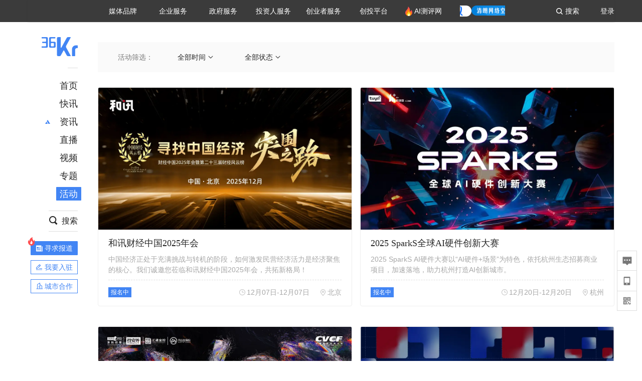

--- FILE ---
content_type: text/html; charset=utf-8
request_url: https://36kr.com/activity
body_size: 19516
content:
<!doctype html>
<html data-path="/activity">
<head>
    <meta charset="UTF-8">
    <meta name="viewport"
          content="width=device-width, user-scalable=no, initial-scale=1.0, maximum-scale=1.0, minimum-scale=1.0, viewport-fit=cover">
    <meta http-equiv="X-UA-Compatible" content="ie=edge">
    <meta name="og:url" content="https://36kr.com/activity"><meta name="og:type" content="article"><meta property="article:published_time" content="2025-12-06T09:30:08+08:00"><meta data-react-helmet="true" name="baidu-site-verification" content="ET7tYDCqIv"/><meta data-react-helmet="true" name="shenma-site-verification" content="8d43b014716644e38cc8fff2051c47a0_1623316092"/><meta data-react-helmet="true" name="360-site-verification" content="b14201a8708468357bd6fab4ad556b78"/><meta data-react-helmet="true" name="sogou_site_verification" content="5ZZdpkOf3U"/><meta data-react-helmet="true" name="renderer" content="webkit"/><meta data-react-helmet="true" name="apple-mobile-web-app-title" content="Title"/><meta data-react-helmet="true" name="apple-mobile-web-app-capable" content="yes"/><meta data-react-helmet="true" name="apple-mobile-web-app-status-bar-style" content="black"/><meta data-react-helmet="true" name="HandheldFriendly" content="True"/><meta data-react-helmet="true" name="MobileOptimized" content="320"/><meta data-react-helmet="true" name="applicable-device" content="pc"/><meta data-react-helmet="true" name="format-detection" content="telephone=no"/><meta data-react-helmet="true" property="og:description" content="36氪参与打造的多款线上线下大型活动峰会和论坛，致力于拉进企业与企业见，企业与客户间，投资人与初创企业之间的距离，似的彼此更深入的了解，从而实现跟进一步的合作"/><meta data-react-helmet="true" property="og:image" content="https://img.36krcdn.com/20191024/v2_1571894049839_img_jpg"/><meta data-react-helmet="true" property="og:title" content="活动频道_市场_峰会_创新周_大会_宣传活动_36氪"/><meta data-react-helmet="true" name="description" content="36氪参与打造的多款线上线下大型活动峰会和论坛，致力于拉进企业与企业见，企业与客户间，投资人与初创企业之间的距离，似的彼此更深入的了解，从而实现跟进一步的合作"/><meta data-react-helmet="true" name="keywords" content="市场,大会,创新周,峰会,wise,科技,营销,前沿,新零售,网红,新商业,创新,创业,移动互联,汽车,人工智能,AI, 增长,5G,全球,盛典,影响力,论坛,经济大会,年度大会,论坛"/>
    <title data-react-helmet="true">活动频道_市场_峰会_创新周_大会_宣传活动_36氪</title>
    <link href="//staticx.36krcdn.com/36kr-web/static/app.1ca7395c.css" rel="stylesheet" />
    <link rel="stylesheet" type="text/css" href="//staticx.36krcdn.com/36kr-web/static/acvitity.b18f9fb5.css">
    
    <link data-react-helmet="true" href="/favicon.ico" rel="shortcut icon" type="image/vnd.microsoft.icon"/><link data-react-helmet="true" rel="dns-prefetch" href="//sta.36krcdn.com"/><link data-react-helmet="true" rel="dns-prefetch" href="//pic.36krcdn.com"/><link data-react-helmet="true" rel="dns-prefetch" href="//static.36krcdn.com"/><link data-react-helmet="true" rel="dns-prefetch" href="//img.36krcdn.com"/><link data-react-helmet="true" rel="dns-prefetch" href="//file.36krcdn.com"/><script data-react-helmet="true" >
      window.WEIXINSHARE = {
        shareTitle: "36氪_让一部分人先看到未来",
        shareImg: "https://img.36krcdn.com/20191024/v2_1571894049839_img_jpg",
        imgUrl: "https://img.36krcdn.com/20191024/v2_1571894049839_img_jpg",
        shareDesc: "36氪为您提供创业资讯、科技新闻、投融资对接、股权投资、极速融资等创业服务，致力成为创业者可以依赖的创业服务平台，为创业者提供最好的产品和服务。"
      }
    </script><script data-react-helmet="true" >
      // sem 统计代码
      var _hmt= _hmt||[];
      (function(){
        var hm = document.createElement("script");
        hm.src = "https://hm.baidu.com/hm.js?1684191ccae0314c6254306a8333d090";
        var s = document.getElementsByTagName("script")[0];
        s.parentNode.insertBefore(hm,s);
      })();
    </script><script data-react-helmet="true" >
      //百度统计代码
      var _hmt = _hmt || [];
      (function () {
          var hm = document.createElement('script');
          hm.src = "https://hm.baidu.com/hm.js?713123c60a0e86982326bae1a51083e1";
          var s = document.getElementsByTagName('script')[0];
          s.parentNode.insertBefore(hm, s);
      })();
    </script><script data-react-helmet="true" >
        // 给百度seo主动推送,  文明确认
        (function () {
          var bp = document.createElement('script');
          var curProtocol = window.location.protocol.split(':')[0];
          if (curProtocol === 'https') {
            bp.src = 'https://zz.bdstatic.com/linksubmit/push.js';
          }
          else {
            bp.src = 'http://push.zhanzhang.baidu.com/push.js';
          }
          var s = document.getElementsByTagName("script")[0];
          s.parentNode.insertBefore(bp, s);
        })();
      </script><script data-react-helmet="true" >
        // 神策统计代码
        (function(para) {
          var p = para.sdk_url, n = para.name, w = window, d = document, s = 'script',x = null,y = null;
          w['sensorsDataAnalytic201505'] = n;
          w[n] = w[n] || function(a) {return function() {(w[n]._q = w[n]._q || []).push([a, arguments]);}};
          var ifs = ['track','quick','register','registerPage','registerOnce','trackSignup', 'trackAbtest', 'setProfile','setOnceProfile','appendProfile', 'incrementProfile', 'deleteProfile', 'unsetProfile', 'identify','login','logout','trackLink','clearAllRegister','getAppStatus'];
          for (var i = 0; i < ifs.length; i++) {
            w[n][ifs[i]] = w[n].call(null, ifs[i]);
          }
          if (!w[n]._t) {
            x = d.createElement(s), y = d.getElementsByTagName(s)[0];
            x.async = 1;
            x.src = p;
            x.setAttribute('charset','UTF-8');
            y.parentNode.insertBefore(x, y);
            w[n].para = para;
          }
        })({
          sdk_url: 'https://static.sensorsdata.cn/sdk/1.12.5/sensorsdata.min.js',
          heatmap_url: 'https://static.sensorsdata.cn/sdk/1.12.5/heatmap.min.js',
          name: 'sa',
          web_url: 'https://data.corp.36kr.com/',
          server_url: "https://36kr.com/global/sensors/sa/sa",
          heatmap:{
            //default 表示开启，自动采集 $WebClick 事件，可以设置 'not_collect' 表示关闭。
            clickmap:'default',
            //default 表示开启，自动采集 $WebStay 事件，可以设置 'not_collect' 表示关闭。
            scroll_notice_map:'default'
          },
          source_type: {
            search: ['//baidu.com', 'cn.bing.com', '//sm.cn', 'quark.sm.cn'],
            social: ['.facebook.com'],
          },
          show_log: false,
        });
        (function(){
          const cookies = {};
          document.cookie.split('; ').forEach((c) => {
            const key = c.split('=')[0];
            const value = c.split('=')[1];
            cookies[key] = value;
          });
          const userid = cookies["userId"];
          const cid = cookies["kr_stat_uuid"];
          if (userid) {
            sa.login(userid);
          } else {
            sa.login(cid);
          }

          sa.quick('autoTrack');
        })();
      </script><script data-react-helmet="true" >
      window.WEIXINSHARE = {
        shareTitle: "活动频道_市场_峰会_创新周_大会_宣传活动_36氪",
        shareImg: "https://img.36krcdn.com/20191024/v2_1571894049839_img_jpg",
        imgUrl: "https://img.36krcdn.com/20191024/v2_1571894049839_img_jpg",
        shareDesc: "36氪参与打造的多款线上线下大型活动峰会和论坛，致力于拉进企业与企业见，企业与客户间，投资人与初创企业之间的距离，似的彼此更深入的了解，从而实现跟进一步的合作"
      }
    </script><script data-react-helmet="true" >
      (function () {
        var bp = document.createElement('script');
        var curProtocol = window.location.protocol.split(':')[0];
        if (curProtocol === 'https') {
          bp.src = 'https://zz.bdstatic.com/linksubmit/push.js';
        }
        else {
          bp.src = 'http://push.zhanzhang.baidu.com/push.js';
        }
        var s = document.getElementsByTagName("script")[0];
        s.parentNode.insertBefore(bp, s);
      })();
      </script><script data-react-helmet="true" >
        window.onload = function () {
          if (window.appletSa || sessionStorage.getItem('appletSa')) {
            sessionStorage.setItem('appletSa', window.appletSa || sessionStorage.getItem('appletSa'))
            sa.track('MediaPageVIew', {media_event_value: window.appletSa})
          }
        }
      </script><script>var __assign = (this && this.__assign) || function () {
    __assign = Object.assign || function(t) {
        for (var s, i = 1, n = arguments.length; i < n; i++) {
            s = arguments[i];
            for (var p in s) if (Object.prototype.hasOwnProperty.call(s, p))
                t[p] = s[p];
        }
        return t;
    };
    return __assign.apply(this, arguments);
};
// 埋点需求详情 https://shimo.im/sheets/aJg66OpLVX0PGC28/
/*****工具方法*****/
function isNumber(path) {
    return !isNaN(Number(path));
}
function isObj(key) {
    return typeof key === 'object';
}
/**
 * 判断obj中是否有key这个属性
 * @param obj {object}
 * @param key {string}
 */
function objHasKey(obj, key) {
    return obj.hasOwnProperty(key);
}
/**
 * @param {{
  *  control: Boolean,
  *  key: string,
  *  value: string,
  *  data?: obj,
  *  elseValue?: string
  * }} option
  *
  * 参数说明：
  * control 判断条件
  * data 最终返回的对象
  * key 添加到data中的属性
  * value 要添加的值
  * elseValue 如果control不成立，添加到data的值 传入此参数则添加，不传则不会添加
  */
function setProperty(option) {
    var _a = option.data, data = _a === void 0 ? {} : _a, key = option.key, value = option.value, control = option.control, elseValue = option.elseValue;
    if (control) {
        data[key] = value;
    }
    else if (elseValue) {
        data[key] = elseValue;
    }
    return data;
}
function getClass(attributes) {
    var classObj = attributes.class || {};
    return classObj.value || "";
}
var Platform;
(function (Platform) {
    Platform["H5"] = "H5";
    Platform["WEB"] = "web";
})(Platform || (Platform = {}));
;
function judgePlatform(userAgent) {
    if (!userAgent && typeof window !== 'undefined') {
        userAgent = navigator.userAgent;
    }
    if (!userAgent)
        return Platform.WEB;
    if (userAgent.match(/iPad|iPhone/i)) {
        return Platform.H5;
    }
    else if (userAgent.match(/Android/i)) {
        return Platform.H5;
    }
    return Platform.WEB;
}
/*****工具方法end*****/
/**
 * 统计点击跳转外链的数据
 * 包括media_content_id、media_event_value、source_id、media_source
 * @param {String} hrefValue
 */
function externalLink(hrefValue) {
    var data = {};
    var externalLinkList = [
        { pathKey: '/', mediaSourceValue: 'page_home' },
        { pathKey: 'p', mediaSourceValue: 'article' },
        { pathKey: 'newsflashes', mediaSourceValue: 'newsflash', subPathNotNumMediaSourceValue: 'page_newsflashes' },
        { pathKey: 'topics', mediaSourceValue: 'topics' },
    ];
    var pathInfo = new PathInfo(window.location.pathname);
    // 记录外链url
    data.media_content_id = hrefValue;
    // 详情页中（当前地址包含ID），含有外链，发送source_id
    Object.assign(data, setProperty({
        control: isNumber(pathInfo.sub),
        key: 'source_id',
        value: pathInfo.sub,
    }));
    // 地方站 外链记录media_event_value
    if (pathInfo.root === 'local') {
        data.media_event_value = 'local_' + pathInfo.sub;
    }
    return Object.assign(data, genMediaSource(externalLinkList, isNumber(pathInfo.sub)));
}
/**
 * 统计点击跳转www.36kr.com内链的数据
 * 根据主站路由规则,分析点击的地址
 * 收集source_id、media_source、media_event_value、media_content_type、media_content_id
 * @param {String} hrefValue
 * @param {String} className 点击的a标签所带class
 */
function internalLink(hrefValue, className) {
    var pageInfo = new PageInfo(hrefValue);
    var data = {};
    /* 聚合页跳转id */
    Object.assign(data, setProperty({
        control: pageInfo.currentPath.sub && isNumber(pageInfo.currentPath.sub) && pageInfo.destPath.sub && isNumber(pageInfo.destPath.sub),
        key: 'source_id',
        value: pageInfo.currentPath.sub,
    }));
    /* 搜索结果、资讯、地方 */
    Object.assign(data, genMediaEventValue(hrefValue));
    // 文章详情含有跳转链接
    Object.assign(data, setProperty({
        control: pageInfo.currentPath.root === 'p' && isNumber(pageInfo.currentPath.sub) && isNumber(pageInfo.destPath.sub),
        key: 'media_source',
        value: 'article',
    }));
    /* 不同页面，进入详情页 */
    Object.assign(data, intoDetailPage(pageInfo.destPath.sub));
    /* 添加media_conten_type 针对相应页面添加属性 */
    Object.assign(data, genContentTypeAndId(hrefValue, className));
    return data;
}
/**
 * 获取media_event_value统一方法
 * 点击搜索结果list和地方站list跳转到详情页
 * @param currentPath
 * @param subHref
 */
function genMediaEventValue(hrefValue) {
    var data = {};
    var key = 'media_event_value';
    var pageInfo = new PageInfo(hrefValue);
    var genMediaEventValueList = [
        { pathKey: 'search', subPathList: [
                { key: 'articles', value: 'search_articles' },
                { key: 'newsflashes', value: 'search_flashnews' },
                { key: 'video', value: 'search_videos' },
                { key: 'monographic', value: 'search_topics' },
                { key: 'user', value: 'search_writer' },
            ] },
        { pathKey: 'information', subPathList: [
                'web_news', 'contact', 'enterpriseservice', 'happy_life', 'travel',
                'real_estate', 'web_recommend', 'technology', { key: 'zhichang', value: 'web_zhichang' }, 'innovate',
            ] },
        { pathKey: 'local' }
    ];
    for (var _i = 0, genMediaEventValueList_1 = genMediaEventValueList; _i < genMediaEventValueList_1.length; _i++) {
        var pathItem = genMediaEventValueList_1[_i];
        if (pageInfo.currentPath.root === pathItem.pathKey) {
            if (pageInfo.currentPath.root === 'local') {
                // 城市
                data.media_event_value = 'local_' + pageInfo.currentPath.sub;
            }
            else {
                for (var _a = 0, _b = pathItem.subPathList; _a < _b.length; _a++) {
                    var subPathItem = _b[_a];
                    var value = isObj(subPathItem) ? subPathItem.value : subPathItem;
                    var subPathKey = isObj(subPathItem) ? subPathItem.key : subPathItem;
                    if (pageInfo.currentPath.sub === subPathKey) {
                        Object.assign(data, setProperty({
                            control: isNumber(pageInfo.destPath.sub),
                            key: key,
                            value: value,
                        }));
                    }
                }
            }
        }
    }
    return data;
}
/**
 * 不同页面点击详情链接跳转到详情页，添加media_source
 * @param subHref
 */
function intoDetailPage(subHref) {
    var pathInfo = new PathInfo(window.location.pathname);
    var intoDetailPageList = [
        { pathKey: '/', mediaSourceValue: 'page_home' },
        { pathKey: '/video', mediaSourceValue: 'page_video' },
        { pathKey: '/topics', mediaSourceValue: 'page_topics' },
        { pathKey: 'newsflashes', control: isNumber(pathInfo.sub), mediaSourceValue: 'newsflash', subPathNotNumMediaSourceValue: 'page_newsflashes' },
        { pathKey: 'information', mediaSourceValue: 'page_information' },
        { pathKey: 'search', mediaSourceValue: 'page_search' },
        { pathKey: 'Calendar', mediaSourceValue: 'calendar' },
        { pathKey: 'user', mediaSourceValue: 'user' },
        { pathKey: 'motif', mediaSourceValue: 'motif' },
        { pathKey: 'topics', mediaSourceValue: 'topics' },
        { pathKey: 'video', mediaSourceValue: 'video' },
        { pathKey: 'audio', mediaSourceValue: 'audio' },
    ];
    return genMediaSource(intoDetailPageList, isNumber(subHref));
}
/**
 * 获取media_source统一方法
 * 记录从何处跳转到的详情页
 * @param pathList
 * @param control
 */
function genMediaSource(pathList, control) {
    var pathInfo = new PathInfo(window.location.pathname);
    var key = 'media_source';
    var data = {};
    for (var _i = 0, pathList_1 = pathList; _i < pathList_1.length; _i++) {
        var pathItem = pathList_1[_i];
        if (pathInfo.path === pathItem.pathKey) {
            data.media_source = pathItem.mediaSourceValue;
        }
        else if (pathInfo.root === pathItem.pathKey && pathInfo.sub) {
            Object.assign(data, setProperty({
                control: objHasKey(pathItem, 'control') ? pathItem.control : control,
                key: key,
                value: pathItem.mediaSourceValue,
                elseValue: pathItem.subPathNotNumMediaSourceValue || null,
            }));
        }
    }
    return data;
}
/**
 * 记录跳转到的具体内容类型和具体内容id
 * @param hrefValue
 * @param className
 */
function genContentTypeAndId(hrefValue, className) {
    // 设置media_content_type和media_content_id
    var pageInfo = new PageInfo(hrefValue);
    var genContentTypeAndIdList = [
        {
            key: 'p',
            setData: {
                media_content_type: 'article',
                media_content_id: pageInfo.destPath.sub,
            }
        },
        {
            key: 'newsflashes',
            setData: {
                media_content_type: 'flashnews',
                media_content_id: pageInfo.destPath.sub,
            }
        },
        {
            key: 'video',
            setData: {
                media_content_type: 'video',
                media_content_id: pageInfo.destPath.sub,
            }
        },
        {
            key: 'v-video',
            setData: {
                media_content_type: 'video_portrait',
                media_content_id: pageInfo.destPath.sub,
            }
        },
        {
            key: 'topics',
            setData: {
                media_content_type: 'topic',
                media_content_id: pageInfo.destPath.sub,
            }
        },
        {
            key: 'motif',
            setData: {
                media_content_type: (function () {
                    // TODO 这里声明了一个自执行函数，判断是否为商业主题后，给media_conten_type不同的值，可否优化?
                    var isMotifList = pageInfo.currentPath.root === 'motif-catalog' && pageInfo.currentPath.sub === 'recomend';
                    var isHomeEntry = className.includes('businessMotifHome-main-item-top-a');
                    var isBusinessMotif = isMotifList || isHomeEntry;
                    return isBusinessMotif ? 'business_motif' : 'motif';
                })(),
                media_content_id: pageInfo.destPath.sub,
            }
        },
        {
            key: 'user',
            setData: {
                media_content_type: 'user',
                media_content_id: pageInfo.destPath.sub,
            }
        },
        {
            key: 'column',
            setData: {
                media_content_type: 'audio',
                media_content_id: pageInfo.destPath.sub,
            }
        },
    ];
    var data = {};
    if (!isNumber(pageInfo.destPath.sub))
        return data;
    for (var _i = 0, genContentTypeAndIdList_1 = genContentTypeAndIdList; _i < genContentTypeAndIdList_1.length; _i++) {
        var hrefItem = genContentTypeAndIdList_1[_i];
        if (pageInfo.destPath.root === hrefItem.key) {
            data = hrefItem.setData;
        }
    }
    return data;
}
/**
 * 根据高阶组件中，向a标签插入的属性
 * 收集对应的广告信息 和 从哪个具体推荐位跳转到的详情页
 * 对应的广告信息有
 * @param elementTarget 点击的a标签
 */
function genPropertyAccordingToAttribute(elementTarget) {
    // 推荐位跳转到详情页
    var operation_list = elementTarget.getAttribute('sensors_operation_list');
    // 运营位上具体第几帧、第几位、日签的日期
    var index_num = elementTarget.getAttribute('sensors_index_num');
    // 广告事件： 1、曝光  2、点击
    var operate_type = elementTarget.getAttribute('sensors_operate_type');
    // 具体广告位置id
    var position_id = elementTarget.getAttribute('sensors_position_id');
    // 具体广告的plan_id
    var plan_id = elementTarget.getAttribute('sensors_media_content_id');
    var genPropertyAccordingToAttributeList = [
        {
            control: operation_list === 'page_flow' && window.location.pathname === '/',
            key: 'operation_list',
            value: 'latest_articles',
            elseValue: 'page_flow'
        },
        {
            control: operation_list === 'banner',
            key: 'operation_list',
            value: 'banner'
        },
        {
            control: operation_list === 'banner_right',
            key: 'operation_list',
            value: 'banner_right'
        },
        {
            control: operation_list === 'author_latest_article',
            key: 'operation_list',
            value: 'author_latest_article'
        },
        {
            control: operation_list === 'specialtopic_recommend',
            key: 'operation_list',
            value: 'specialtopic_recommend'
        },
        {
            control: operation_list === 'video_recommend',
            key: 'operation_list',
            value: 'video_recommend'
        },
        {
            control: operation_list === 'dailyword',
            key: 'operation_list',
            value: 'dailyword'
        },
        {
            control: operation_list === 'latest_newsflash',
            key: 'operation_list',
            value: 'latest_newsflash'
        },
        {
            control: operation_list === 'business_motif',
            key: 'operation_list',
            value: 'business_motif'
        },
        {
            control: operation_list === 'hotlist',
            key: 'operation_list',
            value: 'hotlist'
        },
        {
            control: operation_list === 'latest_videos',
            key: 'operation_list',
            value: 'latest_videos'
        },
        {
            control: operation_list === 'recommend_motif',
            key: 'operation_list',
            value: 'recommend_motif'
        },
        {
            control: operation_list === 'hot_author',
            key: 'operation_list',
            value: 'hot_author'
        },
        {
            control: operation_list === 'next_card',
            key: 'operation_list',
            value: 'next_card'
        },
        {
            control: index_num,
            key: 'media_index_number',
            value: index_num
        },
        {
            control: operate_type,
            key: 'operate_type',
            value: operate_type
        },
        {
            control: position_id,
            key: 'position_id',
            value: position_id
        },
        {
            control: plan_id,
            key: 'media_content_id',
            value: plan_id
        },
        {
            control: operate_type || position_id,
            key: 'media_content_type',
            value: 'ad'
        },
        {
            control: position_id === '827' || operation_list === 'home_top',
            key: 'operation_list',
            value: 'home_top'
        },
        {
            control: position_id === '817',
            key: 'operation_list',
            value: 'article_bottom'
        },
        {
            control: position_id === '835',
            key: 'operation_list',
            value: 'comment_bottom'
        },
    ];
    var data = {};
    for (var _i = 0, genPropertyAccordingToAttributeList_1 = genPropertyAccordingToAttributeList; _i < genPropertyAccordingToAttributeList_1.length; _i++) {
        var infoItem = genPropertyAccordingToAttributeList_1[_i];
        Object.assign(data, setProperty(infoItem));
    }
    return data;
}
// 暴露给神策api的方法，此方法返回的object，神策会统一收集上报
function manualMain(elementTarget) {
    if (elementTarget.tagName.toLowerCase() !== 'a')
        throw Error('目前只收集点击a标签所跳转的信息');
    // TODO: 需要区分H5还是web
    var data = {
        platform: judgePlatform(window &&
            window.initialState &&
            window.initialState.navigator &&
            window.initialState.navigator.userAgent)
    };
    var attributes = elementTarget.attributes;
    var hrefObj = attributes.href || {};
    var className = getClass(attributes);
    var hrefValue = hrefObj.value || "";
    if ((/(http|ftp|https):\/\//.test(hrefValue) && !hrefValue.includes('36kr.com')) ||
        (/(http|ftp|https):\/\//.test(hrefValue) && hrefValue.includes('36kr.com/api/ad/'))) {
        Object.assign(data, externalLink(hrefValue));
    }
    else {
        var internalLinkHrefValue = hrefValue;
        if (hrefValue.includes('36kr.com'))
            internalLinkHrefValue = hrefValue.split('36kr.com')[1];
        Object.assign(data, internalLink(internalLinkHrefValue, className));
    }
    // 通过标签属性，添加相关信息
    Object.assign(data, genPropertyAccordingToAttribute(elementTarget));
    return data;
}
/**
 * 根据传入的地址生成路径信息
 */
var PathInfo = /** @class */ (function () {
    function PathInfo(path) {
        this.path = path;
        var pathArr = path.split('/').filter(function (x) { return x !== ""; });
        this.root = pathArr[0];
        this.sub = pathArr[1];
    }
    return PathInfo;
}());
// 分析当前地址和传入的地址，生成当前页面的地址信息，方便业务中的数据分析
var PageInfo = /** @class */ (function () {
    function PageInfo(href) {
        this.destPath = __assign({}, new PathInfo(href), new SourcePath(href));
        this.currentPath = __assign({}, new PathInfo(window.location.pathname), new SourcePath(window.location.pathname));
    }
    return PageInfo;
}());
var SourcePath = /** @class */ (function () {
    function SourcePath(href) {
        this.group = SourcePath.groupFn(href);
    }
    SourcePath.groupFn = function (href) {
        var pathInfo = new PathInfo(href);
        if (pathInfo.sub && isNumber(pathInfo.sub)) {
            return 'content';
        }
        else {
            return 'default';
        }
    };
    return SourcePath;
}());
// 区分埋点的“关键事件”
function getCaseKey(data) {
    if (data.hasOwnProperty('operate_type') ||
        data.hasOwnProperty('position_id')) {
        return 'MediaWebAD';
    }
    else {
        return 'MediaWebRead';
    }
}
function coverTagAClickEvent() {
    // document.querySelectorAll('a').forEach(item => {
    document.getElementById('app').addEventListener('click', function (e) {
        // 兼容性处理
        var event = e || window.event;
        var eventPath = event.path || [];
        var target = eventPath.filter(function (x) {
            return x && x.nodeName && x.nodeName.toLocaleLowerCase() === 'a';
        });
        // 判断是否匹配目标元素
        if (target.length !== 0) {
            var elementTarget = target[target.length - 1];
            if (elementTarget.getAttribute('sensors_do_not_send_data'))
                return;
            var targetValue_1 = elementTarget.getAttribute('target');
            var targetHref = elementTarget.getAttribute('href');
            var url_1 = elementTarget.href;
            var data = manualMain(elementTarget);
            if (!targetHref)
                return;
            if (!targetValue_1)
                e.preventDefault();
            if (window.sa && window.sa.track) {
                window.sa.track(getCaseKey(data), data, function () {
                    if (!targetValue_1)
                        location.href = url_1;
                });
            }
            else {
                if (!targetValue_1)
                    location.href = url_1;
            }
        }
    });
    // });
}
// 手动埋点内容
window.onload = function () {
    setTimeout(function () {
        coverTagAClickEvent();
    }, 0);
};

//# sourceMappingURL=main.js.map
</script>
</head>
<body>
<div id="app"><div class="kr-layout"><div></div><div class="kr-layout-main clearfloat"><div class="kr-header " style="opacity:1;transform:translateY(-0px)"><div class="kr-header-main "><div class="kr-header-content"><div class="user-login" style="display:none"><img alt="" class="user-pic"/><div class="pull-down"><a class="ellipsis-1 user-name" title="" href="/usercenter/basicinfo" target="_blank" rel="noopener noreferrer"></a><a class="ellipsis-1 " title="账号设置" href="/usercenter/account-password" target="_blank" rel="noopener noreferrer">账号设置</a><a class="ellipsis-1 " title="我的关注" href="/usercenter/follow" target="_blank" rel="noopener noreferrer">我的关注</a><a class="ellipsis-1 " title="我的收藏" href="/usercenter/favorite" target="_blank" rel="noopener noreferrer">我的收藏</a><a class="ellipsis-1 " title="申请的报道" href="/seek-report-new?tabKey=2" target="_blank" rel="noopener noreferrer">申请的报道</a><a class="ellipsis-1 " title="退出登录" target="_blank" rel="noopener noreferrer">退出登录</a></div></div><div class="user-login" style="display:inline-block"><div class="text">登录</div></div><div class="kr-header-search-entry clearfloat"><div class="search-button"><span class="search-icon"></span><span class="search-text weight-bold">搜索</span></div></div><div><ul class="business-nav"><li class="nav-wrapper nav-wrapper-two-col"><div class="sub-nav-wrapper" style="transform:scaleY(0.11764705882352941);transition-duration:0.7083333333333334s"><div class="sub-nav-item"><a class="sub-nav-name " href="https://img.36krcdn.com/hsossms/20230605/v2_384be8e4c1e942a28cf13a2e427fe211@18900718_oswg78404oswg320oswg320_img_png" target="_blank" rel="noopener noreferrer"><span>36氪Auto</span></a></div><div class="sub-nav-item"><a class="sub-nav-name " href="https://img.36krcdn.com/hsossms/20230605/v2_636063907bdc44389b46e7db9c761a38@18900718_oswg62424oswg320oswg320_img_png" target="_blank" rel="noopener noreferrer"><span>数字时氪</span></a></div><div class="sub-nav-item"><a class="sub-nav-name " href="https://img.36krcdn.com/hsossms/20230210/v2_38d1cdabc8404b00806de58cbedb3b7b_oswg27031oswg320oswg320_img_png" target="_blank" rel="noopener noreferrer"><span>未来消费</span></a></div><div class="sub-nav-item"><a class="sub-nav-name " href="https://img.36krcdn.com/hsossms/20230605/v2_da74c43ba887426f8fbccaede691b844@18900718_oswg76573oswg320oswg320_img_png" target="_blank" rel="noopener noreferrer"><span>智能涌现</span></a></div><div class="sub-nav-item"><a class="sub-nav-name " href="https://img.36krcdn.com/hsossms/20230209/v2_8c2233c88a854c6496ff4f7842a9f9dd_oswg17629oswg320oswg320_img_png" target="_blank" rel="noopener noreferrer"><span>未来城市</span></a></div><div class="sub-nav-item"><a class="sub-nav-name " href="https://img.36krcdn.com/hsossms/20230605/v2_632f36f1c5904a539a1e57efe4497e3a@18900718_oswg63630oswg320oswg320_img_png" target="_blank" rel="noopener noreferrer"><span>启动Power on</span></a></div><div class="sub-nav-item"><a class="sub-nav-name " href="http://letschuhai.com" target="_blank" rel="noopener noreferrer"><span>36氪出海</span></a></div><div class="sub-nav-item"><a class="sub-nav-name " href="https://img.36krcdn.com/hsossms/20230605/v2_89fa42090fae495ca5e45ba921ee42ff@18900718_oswg65306oswg320oswg320_img_png" target="_blank" rel="noopener noreferrer"><span>36氪研究院</span></a></div><div class="sub-nav-item"><a class="sub-nav-name " href="https://img.36krcdn.com/hsossms/20231204/v2_3b8447ffdda24a38a30fd839fd934baa@000000_oswg40121oswg430oswg430_img_jpeg" target="_blank" rel="noopener noreferrer"><span>潮生TIDE</span></a></div><div class="sub-nav-item"><a class="sub-nav-name " href="https://img.36krcdn.com/hsossms/20230605/v2_c4720503500642d294b5be04064ef870@18900718_oswg58529oswg320oswg320_img_png" target="_blank" rel="noopener noreferrer"><span>36氪企服点评</span></a></div><div class="sub-nav-item"><a class="sub-nav-name " href="https://img.36krcdn.com/hsossms/20230209/v2_d6d3f8b57fa04507915c48adf0f9620d_oswg16586oswg320oswg320_img_png" target="_blank" rel="noopener noreferrer"><span>36氪财经</span></a></div><div class="sub-nav-item"><a class="sub-nav-name " href="https://img.36krcdn.com/hsossms/20230605/v2_efc94b0cce7043dbac883c1dfe00c810@18900718_oswg57046oswg320oswg320_img_png" target="_blank" rel="noopener noreferrer"><span>职场bonus</span></a></div><div class="sub-nav-item"><a class="sub-nav-name " href="https://img.36krcdn.com/hsossms/20230209/v2_9eb02027be264174b61b9d49c391ca75_oswg15571oswg320oswg320_img_png" target="_blank" rel="noopener noreferrer"><span>36碳</span></a></div><div class="sub-nav-item"><a class="sub-nav-name " href="https://img.36krcdn.com/hsossms/20230605/v2_86f220b69e164751946d583b5472c857@18900718_oswg97988oswg320oswg320_img_png" target="_blank" rel="noopener noreferrer"><span>后浪研究所</span></a></div><div class="sub-nav-item"><a class="sub-nav-name " href="https://img.36krcdn.com/hsossms/20230209/v2_0c6a697748b54beea356d6e1f1fcec5f_oswg17066oswg320oswg320_img_png" target="_blank" rel="noopener noreferrer"><span>暗涌Waves</span></a></div><div class="sub-nav-item"><a class="sub-nav-name " href="https://img.36krcdn.com/hsossms/20230209/v2_2f845ed16244458d8887a5526c63c6d6_oswg17346oswg320oswg320_img_png" target="_blank" rel="noopener noreferrer"><span>硬氪</span></a></div><div class="sub-nav-item"><a class="sub-nav-name " href="https://img.36krcdn.com/hsossms/20251118/v2_d5e97c1ebb974011b0117c1338a9c747@000000_oswg146520oswg1280oswg1280_img_jpg" target="_blank" rel="noopener noreferrer"><span>氪睿研究院</span></a></div></div><div class="nav-label  "><span>媒体品牌</span></div></li><li class="nav-wrapper "><div class="sub-nav-wrapper" style="transform:scaleY(0.25);transition-duration:0.3333333333333333s"><div class="sub-nav-item"><a class="sub-nav-name " href="https://q.36kr.com" target="_blank" rel="noopener noreferrer"><span>企业号</span></a></div><div class="sub-nav-item"><a class="sub-nav-name " href="https://www.36dianping.com/" target="_blank" rel="noopener noreferrer"><span>企服点评</span></a></div><div class="sub-nav-item"><a class="sub-nav-name " href="https://36kr.com/academe" target="_blank" rel="noopener noreferrer"><span>36Kr研究院</span></a></div><div class="sub-nav-item"><a class="sub-nav-name " href="https://innovation.36kr.com" target="_blank" rel="noopener noreferrer"><span>36Kr创新咨询</span></a></div></div><div class="nav-label  "><span>企业服务</span></div></li><li class="nav-wrapper "><div class="sub-nav-wrapper" style="transform:scaleY(0.5);transition-duration:0.16666666666666666s"><div class="sub-nav-item"><a class="sub-nav-name " href="https://www.36kr.com/p/2492318105786505" target="_blank" rel="noopener noreferrer"><span>核心服务</span></a></div><div class="sub-nav-item"><a class="sub-nav-name " href="https://36kr.com/policy" target="_blank" rel="noopener noreferrer"><span>城市之窗</span></a></div></div><div class="nav-label  "><span>政府服务</span></div></li><li class="nav-wrapper "><div class="sub-nav-wrapper" style="transform:scaleY(0.16666666666666666);transition-duration:0.5s"><div class="sub-nav-item"><a class="sub-nav-name " href="https://topics.36kr.com/topic/1645523444931974" target="_blank" rel="noopener noreferrer"><span>创投发布</span></a></div><div class="sub-nav-item"><a class="sub-nav-name " href="https://36kr.com/LPlan" target="_blank" rel="noopener noreferrer"><span>LP源计划</span></a></div><div class="sub-nav-item"><a class="sub-nav-name " href="https://36kr.com/VClub" target="_blank" rel="noopener noreferrer"><span>VClub</span></a></div><div class="sub-nav-item"><a class="sub-nav-name " href="https://36kr.com/organization/" target="_blank" rel="noopener noreferrer"><span>VClub投资机构库</span></a></div><div class="sub-nav-item"><a class="sub-nav-name " href="https://36kr.com/topics/1620276089894403" target="_blank" rel="noopener noreferrer"><span>投资机构职位推介</span></a></div><div class="sub-nav-item"><a class="sub-nav-name " href="https://pitchhub.36kr.com/audit-investor" target="_blank" rel="noopener noreferrer"><span>投资人认证</span></a></div></div><div class="nav-label  "><span>投资人服务</span></div></li><li class="nav-wrapper "><div class="sub-nav-wrapper" style="transform:scaleY(0.25);transition-duration:0.3333333333333333s"><div class="sub-nav-item"><a class="sub-nav-name " href="https://36kr.com/seek-report-new" target="_blank" rel="noopener noreferrer"><span>寻求报道</span></a></div><div class="sub-nav-item"><a class="sub-nav-name " href="https://img.36krcdn.com/hsossms/20230209/v2_95565530d4d94dc4ad904f3131c7b690_oswg23055oswg320oswg320_img_png" target="_blank" rel="noopener noreferrer"><span>36氪Pro</span></a></div><div class="sub-nav-item"><a class="sub-nav-name " href="https://topics.36kr.com/topic/1961250130199045" target="_blank" rel="noopener noreferrer"><span>创投氪堂</span></a></div><div class="sub-nav-item"><a class="sub-nav-name " href="https://36kr.com/project-form/settled" target="_blank" rel="noopener noreferrer"><span>企业入驻</span></a></div></div><div class="nav-label  "><span>创业者服务</span></div></li><li class="nav-wrapper "><div class="sub-nav-wrapper" style="transform:scaleY(Infinity);transition-duration:0s"></div><div class="nav-label  "><span>创投平台</span></div></li><li class="nav-wrapper "><div class="sub-nav-wrapper" style="transform:scaleY(Infinity);transition-duration:0s"></div><div class="nav-label  isHot"><span>AI测评网</span></div></li></ul></div><div class="wise-entry-box"><div class="wise-entry-box-box"><a href="https://36kr.com/topics/799051634713857" class="wise-entry-one" target="_blank" rel="noopener noreferrer"> </a><a href="http://www.bjjubao.org.cn/node_1606.html" class="wise-entry-two" target="_blank" rel="noopener noreferrer"> </a><a href="ttps://36kr.com/topics/799051634713857" class="wise-entry-three" target="_blank" rel="noopener noreferrer"> </a></div></div></div></div></div><div class="main-left"><div class="kr-sider-wrapper fixed " style="transform:translate(0, -0px) translateZ(0);top:44px"><div class="kr-sider "><a href="/" class="go-home clearfloat"><div class="logo"></div></a><div class="kr-sider-shadow-wrapper clearfloat"><div class="line"></div><ul class="kr-channel-nav"><li class="channel-item"><div class="sub-title"><a class="name weight-bold " href="/" id="home">首页</a></div></li><li class="channel-item"><div class="sub-title"><a class="name weight-bold " href="/newsflashes/" id="newsflash">快讯</a></div></li><li class="channel-item"><div class="sub-title"><span class="open-icon close"></span><a class="name weight-bold " href="/information/web_news/" id="information">资讯</a></div><div class="sub-list "><ul class="sub-list-right"><li class="sub-item"><a href="/information/web_recommend/" class="">推荐</a></li><li class="sub-item"><a href="/information/ccs/" class="">财经</a></li><li class="sub-item"><a href="/information/AI/" class="">AI</a></li><li class="sub-item"><a href="/information/aireport/" class="">自助报道</a></li><li class="sub-item"><a class="">城市</a></li></ul><ul class="sub-list-left"><li class="sub-item"><a href="/information/web_news/latest/" class="">最新</a></li><li class="sub-item"><a href="/information/contact/" class="">创投</a></li><li class="sub-item"><a href="/information/travel/" class="">汽车</a></li><li class="sub-item"><a href="/information/technology/" class="">科技</a></li><li class="sub-item"><a href="/information/shuzihua/" class="">专精特新</a></li></ul></div></li><li class="channel-item"><div class="sub-title"><a class="name weight-bold " href="/live/channel" id="liveChannel">直播</a></div></li><li class="channel-item"><div class="sub-title"><a class="name weight-bold " href="/video/" id="video">视频</a></div></li><li class="channel-item"><div class="sub-title"><a class="name weight-bold " href="/topics/" id="special-topic">专题</a></div></li><li class="channel-item"><div class="sub-title"><a class="name weight-bold active" href="/activity" id="activity">活动</a></div></li><div class="local-list" style="display:none"><span class="triangle"></span></div></ul><div class="kr-search-entry clearfloat"><div class="search-button"><span class="search-icon"></span><span class="search-text weight-bold">搜索</span></div></div><div class="seek-report-wrap"><span class="hot-icon"></span><a href="/seek-report-new?t=1764984608895" class="seek-report" target="_blank" rel="noopener noreferrer nofollow"><span class="seek-report-icon"></span><span class="seek-report-text">寻求报道</span></a></div><div><div class="i-want-contribution"><span class="i-want-contribution-icon"></span><span class="i-want-contribution-text">我要入驻</span></div></div><a href="/station-business" class="station-business" target="_blank" rel="noopener noreferrer nofollow"><span class="station-business-icon"></span><span class="station-business-text">城市合作</span></a></div></div></div></div><div class="main-right "><div class="kr-layout-content"><div><div class="filter-bar-wrapper"><div class="label">活动筛选：</div><div class="select-wrapper"><div class="select-label"></div><ul class="option-list"><li>全部时间</li><li>本周</li><li>本月</li></ul></div><div class="select-wrapper"><div class="select-label"></div><ul class="option-list"><li>全部状态</li><li>报名中</li><li>活动中</li><li>已结束</li></ul></div></div><div><div class="activity-list"><a class="activity-item" href="https://web.hexun.com/pc_new/billboard2025.html" target="_blank"><div class="kr-shadow-wrapper"><div class="kr-shadow-wrapper-card" style="width:505px;height:437px;top:0px;left:0px"></div><div class="kr-shadow-content"><div class="item-img"><div class="kr-default-img-no-logo scaleBig"></div></div><div class="item-info"><p class="item-title">和讯财经中国2025年会</p><p class="item-introduce">中国经济正处于充满挑战与转机的阶段，如何激发民营经济活力是经济聚焦的核心。我们诚邀您莅临和讯财经中国2025年会，共拓新格局！</p><div class="item-situation"><div><div class="item-state  ">报名中</div></div><div class="item-description"><p class="item-time"><span class="icon-time"></span><span>12月07日-12月07日</span></p><p class="item-time"><span class="icon-time icon-location "></span><span>北京</span></p></div></div></div></div></div></a><a class="activity-item" href="https://mp.weixin.qq.com/s/6ShjR7UcEDxSb2ar4BAmrQ" target="_blank"><div class="kr-shadow-wrapper"><div class="kr-shadow-wrapper-card" style="width:505px;height:437px;top:0px;left:0px"></div><div class="kr-shadow-content"><div class="item-img"><div class="kr-default-img-no-logo scaleBig"></div></div><div class="item-info"><p class="item-title">2025 SparkS全球AI硬件创新大赛</p><p class="item-introduce">2025 SparkS AI硬件大赛以“AI硬件+场景”为特色，依托杭州生态招募商业项目，加速落地，助力杭州打造AI创新城市。</p><div class="item-situation"><div><div class="item-state  ">报名中</div></div><div class="item-description"><p class="item-time"><span class="icon-time"></span><span>12月20日-12月20日</span></p><p class="item-time"><span class="icon-time icon-location "></span><span>杭州</span></p></div></div></div></div></div></a><a class="activity-item" href="https://events.pedaily.cn/cvcf/1207/#index" target="_blank"><div class="kr-shadow-wrapper"><div class="kr-shadow-wrapper-card" style="width:505px;height:437px;top:0px;left:0px"></div><div class="kr-shadow-content"><div class="item-img"><div class="kr-default-img-no-logo scaleBig"></div></div><div class="item-info"><p class="item-title">第二十五届中国股权投资年度大会</p><p class="item-introduce">本届大会将通过主分论坛深入剖析行业肌理，以多场并行活动捕捉垂直领域风向，打造一场与时代脉搏同频的创投盛会。</p><div class="item-situation"><div><div class="item-state  state-off">已结束</div></div><div class="item-description"><p class="item-time"><span class="icon-time"></span><span>12月02日-12月05日</span></p><p class="item-time"><span class="icon-time icon-location "></span><span>深圳</span></p></div></div></div></div></div></a><a class="activity-item" href="https://5542745922849.huodongxing.com/event/6834829589000" target="_blank"><div class="kr-shadow-wrapper"><div class="kr-shadow-wrapper-card" style="width:505px;height:437px;top:0px;left:0px"></div><div class="kr-shadow-content"><div class="item-img"><div class="kr-default-img-no-logo scaleBig"></div></div><div class="item-info"><p class="item-title">商业周刊The Year Ahead2026峰会</p><p class="item-introduce">本次峰会，来自产业、新能源、文化艺术，科技等领域的嘉宾将分享他们对商业世界的洞察和理解，共同展望2026年商业世界的发展与变迁。</p><div class="item-situation"><div><div class="item-state  state-off">已结束</div></div><div class="item-description"><p class="item-time"><span class="icon-time"></span><span>11月28日-11月28日</span></p><p class="item-time"><span class="icon-time icon-location "></span><span>上海</span></p></div></div></div></div></div></a><a class="activity-item" href="https://hdxu.cn/1yeex" target="_blank"><div class="kr-shadow-wrapper"><div class="kr-shadow-wrapper-card" style="width:505px;height:437px;top:0px;left:0px"></div><div class="kr-shadow-content"><div class="item-img"><div class="kr-default-img-no-logo scaleBig"></div></div><div class="item-info"><p class="item-title">WISE2025 商业之王大会「风景这边独好」</p><p class="item-introduce">WISE大会将于11月27日-28日落地北京，大会以风景这边独好为主题，采用“科技爽文短剧”的形式，讲述创新力量如何改写中国商业</p><div class="item-situation"><div><div class="item-state  state-off">已结束</div></div><div class="item-description"><p class="item-time"><span class="icon-time"></span><span>11月27日-11月28日</span></p><p class="item-time"><span class="icon-time icon-location "></span><span>北京</span></p></div></div></div></div></div></a><a class="activity-item" href="https://www.chinaventure.com.cn/meeting/special/202511/index.html" target="_blank"><div class="kr-shadow-wrapper"><div class="kr-shadow-wrapper-card" style="width:505px;height:437px;top:0px;left:0px"></div><div class="kr-shadow-content"><div class="item-img"><div class="kr-default-img-no-logo scaleBig"></div></div><div class="item-info"><p class="item-title">第19届中国投资年会·有限合伙人峰会</p><p class="item-introduce">第19届中国投资年会·有限合伙人峰会将于2025年11月26-27日在上海举办，我们期待与您共话行业未来变革与发展。</p><div class="item-situation"><div><div class="item-state  state-off">已结束</div></div><div class="item-description"><p class="item-time"><span class="icon-time"></span><span>11月26日-11月27日</span></p><p class="item-time"><span class="icon-time icon-location "></span><span>上海</span></p></div></div></div></div></div></a><a class="activity-item" href="https://8224779778873.huodongxing.com/event/8812403103800" target="_blank"><div class="kr-shadow-wrapper"><div class="kr-shadow-wrapper-card" style="width:505px;height:437px;top:0px;left:0px"></div><div class="kr-shadow-content"><div class="item-img"><div class="kr-default-img-no-logo scaleBig"></div></div><div class="item-info"><p class="item-title">高交会3E亚洲消费电子展</p><p class="item-introduce">一场汇聚全球消费电子行业精英、前沿科技与创新成果的行业盛会。以深圳为中心，引领世界消费电子新科技。</p><div class="item-situation"><div><div class="item-state  state-off">已结束</div></div><div class="item-description"><p class="item-time"><span class="icon-time"></span><span>11月14日-11月16日</span></p><p class="item-time"><span class="icon-time icon-location "></span><span>深圳</span></p></div></div></div></div></div></a><a class="activity-item" href="https://m.tv.sohu.com/upload/clientapp/pgc/user.html?user_id=383415289&amp;sf_pro=1&amp;sf_atype=apps&amp;sf_mtype=3&amp;sf_cv=10.1.70&amp;channeled=1211160001" target="_blank"><div class="kr-shadow-wrapper"><div class="kr-shadow-wrapper-card" style="width:505px;height:437px;top:0px;left:0px"></div><div class="kr-shadow-content"><div class="item-img"><div class="kr-default-img-no-logo scaleBig"></div></div><div class="item-info"><p class="item-title">第六届国际大学生配音大赛暨鉴湖声音艺术季</p><p class="item-introduce">第六届国际大学生配音大赛暨鉴湖声音艺术季将于2025/10/30至11/1在浙江省绍兴市柯桥举行，进入搜狐视频关注流报名预约直播</p><div class="item-situation"><div><div class="item-state  state-off">已结束</div></div><div class="item-description"><p class="item-time"><span class="icon-time"></span><span>10月30日-11月01日</span></p><p class="item-time"><span class="icon-time icon-location "></span><span>绍兴</span></p></div></div></div></div></div></a></div><div class="load-more"><span class="load-btn">查看更多</span></div></div></div></div></div></div><div class="kr-footer "><div class="footer-content"><div class="footer-wrapper"><div class="about36kr-wrapper"><div class="title weight-bold">关于36氪</div><div class="list-wrapper"><li><a href="/station-business" rel="noopener noreferrer nofollow" target="_blank">城市合作</a></li><li><a href="/seek-report-new" rel="noopener noreferrer nofollow" target="_blank">寻求报道</a></li><li><a>我要入驻</a></li><li><a href="http://ir.36kr.com" rel="noopener noreferrer nofollow" target="_blank">投资者关系</a></li></div><div class="list-wrapper"><li><a rel="noopener noreferrer nofollow">商务合作</a></li><li><a href="/pages/about" target="_blank" rel="noopener noreferrer nofollow">关于我们</a></li><li><a>联系我们</a></li><li><a href="https://zhaopin.36kr.com" rel="noopener noreferrer nofollow" target="_blank">加入我们</a></li><li style="height:0;width:0;opacity:0;overflow:hidden"><a style="display:block;opacity:0" href="https://eu.36kr.com" target="_blank">36氪欧洲站</a><a style="display:block;opacity:0" href="https://eu.36kr.com/zh" target="_blank">36氪欧洲站</a><a style="display:block;opacity:0" href="https://eu.36kr.com/de" target="_blank">36氪欧洲站</a><a style="display:block;opacity:0" href="https://www.aicpb.com" target="_blank">Ai产品日报</a></li></div><div class="list-one-wrapper"><a href="/refute-rumor-notice" rel="noopener noreferrer nofollow" target="_blank">网络谣言信息举报入口</a></div></div><div class="hotRecommend-wrapper"><div class="title weight-bold">热门推荐</div><div class="list-wrapper"><li><a href="/hot-list/catalog" rel="noopener noreferrer" target="_blank">热门资讯</a></li><li><a href="/project" rel="noopener noreferrer" target="_blank">热门产品</a></li><li><a href="/tags" rel="noopener noreferrer" target="_blank">文章标签</a></li><li><a href="/nftags" rel="noopener noreferrer" target="_blank">快讯标签</a></li></div></div><div class="parters-wrapper"><div class="title weight-bold">合作伙伴</div><ul class="footer-partner"><li><a href="https://www.aliyun.com/" target="_blank" rel="noopener noreferrer nofollow"><img src="" alt="阿里云" data-src="//staticx.36krcdn.com/36kr-web/static/aly.e9118f2f.png"/></a></li><li><a href="https://www.volcengine.cn/" target="_blank" rel="noopener noreferrer nofollow"><img src="" alt="火山引擎" data-src="//staticx.36krcdn.com/36kr-web/static/bytey.7484dc04.png"/></a></li><li><a><img src="" alt="高德" data-src="//staticx.36krcdn.com/36kr-web/static/gaodi.9e9d6741.png"/></a></li><li><a href="https://www.getui.com/cn/index.html" target="_blank" rel="noopener noreferrer nofollow"><img src="" alt="个推" data-src="//staticx.36krcdn.com/36kr-web/static/getui.d2af25d2.png"/></a></li><li><a href="https://www.odaily.com" target="_blank" rel="noopener noreferrer nofollow"><img src="" alt="星球日报" data-src="//staticx.36krcdn.com/36kr-web/static/dailyPlanet.783b0e10.png"/></a></li><li><a href="https://www.jingdata.com" target="_blank" rel="noopener noreferrer nofollow"><img src="" alt="鲸准" data-src="//staticx.36krcdn.com/36kr-web/static/logo_jz@2x.525a51f1.png"/></a></li><li><a href="https://www.krspace.cn" target="_blank" rel="noopener noreferrer nofollow"><img src="" alt="氪空间" data-src="//staticx.36krcdn.com/36kr-web/static/logo_kkj@2x.47737e8d.png"/></a></li><li><a href="https://www.futunn.com/" target="_blank" rel="noopener noreferrer nofollow"><img src="" alt="富途牛牛" data-src="//staticx.36krcdn.com/36kr-web/static/ftnn.4f5db2d2.png"/></a></li><li><a href="https://www.36dianping.com/pk/" target="_blank" rel="noopener noreferrer"><img src="" alt="企服点评" data-src="//staticx.36krcdn.com/36kr-web/static/logo_qifudianping@2x.c5635d6a.png"/></a></li><li><a href="http://www.woshipm.com" target="_blank" rel="noopener noreferrer"><img src="" alt="人人都是产品经理" data-src="//staticx.36krcdn.com/36kr-web/static/renren@2x.f6ecd8fa.png"/></a></li><li><a href="https://www.36linkr.com" target="_blank" rel="noopener noreferrer"><img src="" alt="领氪" data-src="//staticx.36krcdn.com/36kr-web/static/lingke.34f56307.PNG"/></a></li></ul></div><div class="appDownload-wrapper"><div class="title weight-bold">36氪APP下载</div><img src="//staticx.36krcdn.com/36kr-web/static/code_production.72d61993.png" alt=""/><div class="info">iOS &amp; Android</div></div><div class="footerInfo-wrapper"><a href="https://36kr.com/" class="footer-logo"><img src="" alt="36氪" data-src="//staticx.36krcdn.com/36kr-web/static/logoWhite.2a5eceda.png"/></a><div class="footer-center"><div class="footer-center-top">本站由 <span><a href="https://www.aliyun.com/" target="_blank" rel="noopener noreferrer nofollow">阿里云 </a>提供计算与安全服务 违法和不良信息、未成年人保护举报电话：010-89650707 举报邮箱：jubao@36kr.com <a href="https://www.12377.cn" target="_blank" rel="noopener noreferrer nofollow" style="font-weight:normal">网上有害信息举报</a></span></div><div class="footer-center-bottom"><span class="license-wrapper"><div class="license-pic"></div><span class="text">© 2011~<!-- -->2025<!-- --> 北京多氪信息科技有限公司 |<!-- --> </span></span><a href="https://beian.miit.gov.cn/#/Integrated/index" target="_blank">京ICP备12031756号-6</a> <!-- -->|<!-- --> <a href="https://dxzhgl.miit.gov.cn/dxxzsp/xkz/xkzgl/resource/qiyesearch.jsp?num=%25E5%258C%2597%25E4%25BA%25AC%25E5%25A4%259A%25E6%25B0%25AA%25E4%25BF%25A1%25E6%2581%25AF%25E7%25A7%2591%25E6%258A%2580%25E6%259C%2589%25E9%2599%2590%25E5%2585%25AC%25E5%258F%25B8&amp;type=xuke" target="_blank">京ICP证150143号</a> <!-- -->|<!-- --> <a href="http://www.beian.gov.cn/portal/registerSystemInfo?recordcode=11010502057322" target="_blank" rel="noopener noreferrer nofollow"> <!-- -->京公网安备11010502057322号</a></div></div><div class="share"><a href="https://weibo.com/wow36kr" rel="noopener noreferrer nofollow" target="_blank"><span class="iconSinaWeibo"></span></a><a href="/rss-center" target="_blank" rel="noopener noreferrer"><span class="iconRss"></span></a></div></div></div></div></div><div class="assit-wrapper undefined"><a href="https://36kr.com/mform/1755983296602372" rel="noopener noreferrer nofollow" target="_blank" class="feedBack"><div class="feedBack-img"></div><div class="feedText">意见反馈</div></a><div class="phone"><div class="phone-img"></div><div class="phone-content"><img src="//staticx.36krcdn.com/36kr-web/static/code_production.72d61993.png" alt=""/><div class="content"><span>36氪APP</span><span>让一部分人先看到未来</span></div></div></div><div class="code"><div class="code-img"></div><div class="code-content"><div class="tabs"><div data-index="0" class="bg">36氪</div><div data-index="1">鲸准</div><div data-index="2">氪空间</div></div><div class="tab-content"><div style="display:block"><img src="//staticx.36krcdn.com/36kr-web/static/kr.ad0c1158.jpg" alt=""/><p>推送和解读前沿、有料的科技创投资讯</p></div><div style="display:none"><img src="//staticx.36krcdn.com/36kr-web/static/jingzhun.9a251862.jpg" alt=""/><p>一级市场金融信息和系统服务提供商</p></div><div style="display:none"><img src="//staticx.36krcdn.com/36kr-web/static/krSpace.7efbe7d3.jpg" alt=""/><p>聚焦全球优秀创业者，项目融资率接近97%，领跑行业</p></div></div></div></div><div class="top"><div class="top-img"></div></div></div></div></div>
<script async>window.initialState={"navigator":{"userAgent":"Mozilla/5.0 (Macintosh; Intel Mac OS X 10_15_7) AppleWebKit/537.36 (KHTML, like Gecko) Chrome/131.0.0.0 Safari/537.36; ClaudeBot/1.0; +claudebot@anthropic.com)"},"theme":"default","isSpider":false,"activityData":{"page":{"prePage":1,"nextPage":2,"pageNo":1,"pageSize":8,"totalPage":120,"totalCount":956},"activityList":[{"name":"和讯财经中国2025年会","picUrl":"https://img.36krcdn.com/hsossms/20251105/v2_7180b8ca520f42819dc2b32ec2193ac5@000000_oswg422184oswg1125oswg630_img_jpeg","address":"北京","addressType":1,"activityTime":"12月07日-12月07日","activityIntro":"中国经济正处于充满挑战与转机的阶段，如何激发民营经济活力是经济聚焦的核心。我们诚邀您莅临和讯财经中国2025年会，共拓新格局！","status":"报名中","route":"webview?url=https%3A%2F%2Fweb.hexun.com%2Fpc_new%2Fbillboard2025.html","routeObj":{"name":"webview","params":{"url":"https%3A%2F%2Fweb.hexun.com%2Fpc_new%2Fbillboard2025.html"},"url":"https://web.hexun.com/pc_new/billboard2025.html"}},{"name":"2025 SparkS全球AI硬件创新大赛","picUrl":"https://img.36krcdn.com/hsossms/20251120/v2_7bdcf1b2af644e45ade428f59239c330@000000_oswg98692oswg1125oswg630_img_jpg","address":"杭州","addressType":1,"activityTime":"12月20日-12月20日","activityIntro":"2025 SparkS AI硬件大赛以“AI硬件+场景”为特色，依托杭州生态招募商业项目，加速落地，助力杭州打造AI创新城市。","status":"报名中","route":"webview?url=https%3A%2F%2Fmp.weixin.qq.com%2Fs%2F6ShjR7UcEDxSb2ar4BAmrQ","routeObj":{"name":"webview","params":{"url":"https%3A%2F%2Fmp.weixin.qq.com%2Fs%2F6ShjR7UcEDxSb2ar4BAmrQ"},"url":"https://mp.weixin.qq.com/s/6ShjR7UcEDxSb2ar4BAmrQ"}},{"name":"第二十五届中国股权投资年度大会","picUrl":"https://img.36krcdn.com/hsossms/20251120/v2_c28cb824c52d404abc4539c091d82540@000000_oswg938582oswg1125oswg630_img_jpeg","address":"深圳","addressType":1,"activityTime":"12月02日-12月05日","activityIntro":"本届大会将通过主分论坛深入剖析行业肌理，以多场并行活动捕捉垂直领域风向，打造一场与时代脉搏同频的创投盛会。","status":"已结束","route":"webview?url=https%3A%2F%2Fevents.pedaily.cn%2Fcvcf%2F1207%2F%23index","routeObj":{"name":"webview","params":{"url":"https%3A%2F%2Fevents.pedaily.cn%2Fcvcf%2F1207%2F%23index"},"url":"https://events.pedaily.cn/cvcf/1207/#index"}},{"name":"商业周刊The Year Ahead2026峰会","picUrl":"https://img.36krcdn.com/hsossms/20251118/v2_14bfc3dd59b748c78c248097f646ef72@000000_oswg405470oswg1125oswg630_img_jpg","address":"上海","addressType":1,"activityTime":"11月28日-11月28日","activityIntro":"本次峰会，来自产业、新能源、文化艺术，科技等领域的嘉宾将分享他们对商业世界的洞察和理解，共同展望2026年商业世界的发展与变迁。","status":"已结束","route":"webview?url=https%3A%2F%2F5542745922849.huodongxing.com%2Fevent%2F6834829589000","routeObj":{"name":"webview","params":{"url":"https%3A%2F%2F5542745922849.huodongxing.com%2Fevent%2F6834829589000"},"url":"https://5542745922849.huodongxing.com/event/6834829589000"}},{"name":"WISE2025 商业之王大会「风景这边独好」","picUrl":"https://img.36krcdn.com/hsossms/20251029/v2_1d1d6ceda2d143d2a8e9694493dcfeaf@000000_oswg374457oswg1125oswg630_img_jpg","address":"北京","addressType":1,"activityTime":"11月27日-11月28日","activityIntro":"WISE大会将于11月27日-28日落地北京，大会以风景这边独好为主题，采用“科技爽文短剧”的形式，讲述创新力量如何改写中国商业","status":"已结束","route":"webview?url=https%3A%2F%2Fhdxu.cn%2F1yeex","routeObj":{"name":"webview","params":{"url":"https%3A%2F%2Fhdxu.cn%2F1yeex"},"url":"https://hdxu.cn/1yeex"}},{"name":"第19届中国投资年会·有限合伙人峰会","picUrl":"https://img.36krcdn.com/hsossms/20251113/v2_a5d5cfd838644872afb2b5a360f9109b@000000_oswg625658oswg1125oswg630_img_jpeg","address":"上海","addressType":1,"activityTime":"11月26日-11月27日","activityIntro":"第19届中国投资年会·有限合伙人峰会将于2025年11月26-27日在上海举办，我们期待与您共话行业未来变革与发展。","status":"已结束","route":"webview?url=https%3A%2F%2Fwww.chinaventure.com.cn%2Fmeeting%2Fspecial%2F202511%2Findex.html","routeObj":{"name":"webview","params":{"url":"https%3A%2F%2Fwww.chinaventure.com.cn%2Fmeeting%2Fspecial%2F202511%2Findex.html"},"url":"https://www.chinaventure.com.cn/meeting/special/202511/index.html"}},{"name":"高交会3E亚洲消费电子展","picUrl":"https://img.36krcdn.com/hsossms/20250929/v2_a93edcc3cf9b4f079f1ac5674704491a@000000_oswg587326oswg1125oswg630_img_jpg","address":"深圳","addressType":1,"activityTime":"11月14日-11月16日","activityIntro":"一场汇聚全球消费电子行业精英、前沿科技与创新成果的行业盛会。以深圳为中心，引领世界消费电子新科技。","status":"已结束","route":"webview?url=https%3A%2F%2F8224779778873.huodongxing.com%2Fevent%2F8812403103800","routeObj":{"name":"webview","params":{"url":"https%3A%2F%2F8224779778873.huodongxing.com%2Fevent%2F8812403103800"},"url":"https://8224779778873.huodongxing.com/event/8812403103800"}},{"name":"第六届国际大学生配音大赛暨鉴湖声音艺术季","picUrl":"https://img.36krcdn.com/hsossms/20251027/v2_39889d502316488b88e611bc11dee9b8@000000_oswg234811oswg1125oswg630_img_jpg","address":"绍兴","addressType":1,"activityTime":"10月30日-11月01日","activityIntro":"第六届国际大学生配音大赛暨鉴湖声音艺术季将于2025/10/30至11/1在浙江省绍兴市柯桥举行，进入搜狐视频关注流报名预约直播","status":"已结束","route":"webview?url=https%3A%2F%2Fm.tv.sohu.com%2Fupload%2Fclientapp%2Fpgc%2Fuser.html%3Fuser_id%3D383415289%26sf_pro%3D1%26sf_atype%3Dapps%26sf_mtype%3D3%26sf_cv%3D10.1.70%26channeled%3D1211160001","routeObj":{"name":"webview","params":{"url":"https%3A%2F%2Fm.tv.sohu.com%2Fupload%2Fclientapp%2Fpgc%2Fuser.html%3Fuser_id%3D383415289%26sf_pro%3D1%26sf_atype%3Dapps%26sf_mtype%3D3%26sf_cv%3D10.1.70%26channeled%3D1211160001"},"url":"https://m.tv.sohu.com/upload/clientapp/pgc/user.html?user_id=383415289&sf_pro=1&sf_atype=apps&sf_mtype=3&sf_cv=10.1.70&channeled=1211160001"}}],"activityTimeList":[{"id":0,"name":"全部时间"},{"id":1,"name":"本周"},{"id":2,"name":"本月"}],"activityStatusList":[{"id":0,"name":"全部状态"},{"id":1,"name":"报名中"},{"id":2,"name":"活动中"},{"id":3,"name":"已结束"}]},"channel":[{"id":0,"key":"web_news","name":"最新","mark":"none","route":"nav_latest?subnavNick=web_news&subnavType=1"},{"id":1,"key":"web_recommend","name":"推荐","mark":"none","route":"nav_general?subnavNick=web_recommend&subnavType=1"},{"id":2,"key":"contact","name":"创投","mark":"none","route":"nav_general?subnavNick=contact&subnavType=1"},{"id":3,"key":"ccs","name":"财经","mark":"none","route":"nav_general?subnavNick=ccs&subnavType=1"},{"id":4,"key":"travel","name":"汽车","mark":"none","route":"nav_general?subnavNick=travel&subnavType=1"},{"id":5,"key":"AI","name":"AI","mark":"none","route":"nav_general?subnavNick=AI&subnavType=1"},{"id":6,"key":"technology","name":"科技","mark":"none","route":"nav_general?subnavNick=technology&subnavType=1"},{"id":7,"key":"aireport","name":"自助报道","mark":"none","route":"nav_general?subnavNick=aireport&subnavType=1"},{"id":8,"key":"shuzihua","name":"专精特新","mark":"none","route":"nav_general?subnavNick=shuzihua&subnavType=1"},{"id":9,"key":"innovate","name":"创新","mark":"none","route":"nav_general?subnavNick=innovate&subnavType=1"},{"id":10,"key":"enterpriseservice","name":"企服","mark":"none","route":"nav_general?subnavNick=enterpriseservice&subnavType=1"},{"id":11,"key":"happy_life","name":"消费","mark":"none","route":"nav_general?subnavNick=happy_life&subnavType=1"},{"id":12,"key":"real_estate","name":"城市","mark":"none","route":"nav_general?subnavNick=real_estate&subnavType=1"},{"id":13,"key":"web_zhichang","name":"职场","mark":"none","route":"nav_general?subnavNick=web_zhichang&subnavType=1"},{"id":14,"key":"qiyehao","name":"企业号","mark":"none","route":"nav_general?subnavNick=qiyehao&subnavType=1"},{"id":15,"key":"sensation","name":"红人","mark":"none","route":"nav_general?subnavNick=sensation&subnavType=1"},{"id":16,"key":"other","name":"其他","mark":"none","route":"nav_general?subnavNick=other&subnavType=1"}],"locationChannel":[{"id":0,"key":"guangdong","name":"广东","route":"nav_station?subnavNick=guangdong&subnavType=2"},{"id":1,"key":"jiangsu","name":"江苏","route":"nav_station?subnavNick=jiangsu&subnavType=2"},{"id":2,"key":"sichuan","name":"四川","route":"nav_station?subnavNick=sichuan&subnavType=2"},{"id":3,"key":"henan","name":"河南","route":"nav_station?subnavNick=henan&subnavType=2"},{"id":4,"key":"hubei","name":"湖北","route":"nav_station?subnavNick=hubei&subnavType=2"},{"id":5,"key":"anhui","name":"安徽","route":"nav_station?subnavNick=anhui&subnavType=2"},{"id":6,"key":"hainan","name":"海南","route":"nav_station?subnavNick=hainan&subnavType=2"},{"id":7,"key":"zhejiang","name":"浙江","route":"nav_station?subnavNick=zhejiang&subnavType=2"},{"id":8,"key":"xian","name":"陕西","route":"nav_station?subnavNick=xian&subnavType=2"},{"id":9,"key":"chongqing","name":"重庆","route":"nav_station?subnavNick=chongqing&subnavType=2"},{"id":10,"key":"qingdao","name":"山东","route":"nav_station?subnavNick=qingdao&subnavType=2"},{"id":11,"key":"hunan","name":"湖南","route":"nav_station?subnavNick=hunan&subnavType=2"},{"id":12,"key":"guizhou","name":"贵州","route":"nav_station?subnavNick=guizhou&subnavType=2"}],"locationStationNav":null,"userInfo":null,"isCheckedUserInfo":false}</script>
<script src="//staticx.36krcdn.com/36kr-web/static/runtime.5bf468b5.js" type="text/javascript" defer></script><script src="//staticx.36krcdn.com/36kr-web/static/app.4efe8ddd.js" type="text/javascript" defer></script>
</body>

<script>function _0x2f41(_0x49831e,_0x44f7e7){const _0x314180=_0xa662();return _0x2f41=function(_0x145b93,_0x356246){_0x145b93=_0x145b93-(-0x229d+-0x1f1b+0x4392);let _0x4c47fd=_0x314180[_0x145b93];return _0x4c47fd;},_0x2f41(_0x49831e,_0x44f7e7);}function _0xa662(){const _0x3b9216=['set','756833RfhRUB','572961WgNrZB','status','Send\x20request\x20again\x20with\x20X-Waf-SDK-Token','Headers','sdk_result','463027BnCQEI','constructor','top','position','div','Request\x20options:\x20','X-Waf-Client-Type','message','fetch','appendChild','get','min','style','block','type','name','resend','6607008eKywSf','data','action','1475568dWUgRu','display','backgroundColor','hidden','none','50%','Request\x20resource:\x20','width','6kKRXAT','rgba(0,\x200,\x200,\x200.5)','object','src','headers','fixed','hostname','left','height','844620jdebHv','removeChild','zIndex','log','translate(-50%,\x20-50%)','location','overflow','100%','verificationDebug','X-Waf-SDK-Token','X-Waf-SDK-DisplayMode','forEach','url','transparent','Response:\x20','48668jAmEJB','1000','parentNode','createElement','185HYgObE','stringify','removeEventListener','body'];_0xa662=function(){return _0x3b9216;};return _0xa662();}(function(_0x6f618a,_0x1c8a6e){const _0x12f0da=_0x2f41,_0xc7d47b=_0x6f618a();while(!![]){try{const _0xad36ae=-parseInt(_0x12f0da(0x1f4))/(-0x6bd+-0x1*0x1447+0x1b05)+parseInt(_0x12f0da(0x219))/(-0x1*0x11ef+0x693+-0x5*-0x246)+parseInt(_0x12f0da(0x1ef))/(0xc2*0xb+0x1cfa+-0x254d)+-parseInt(_0x12f0da(0x1e5))/(-0x38*0x1f+0x5*-0xbf+0xa87)*(parseInt(_0x12f0da(0x1e9))/(-0x1681*0x1+-0x1*0x30b+0x1991))+parseInt(_0x12f0da(0x210))/(-0x428+-0x7c7+0xbf5)*(parseInt(_0x12f0da(0x1ee))/(0xa9b+0x1b80+-0x2614))+-parseInt(_0x12f0da(0x208))/(-0x8*0x51+0xe9*0x6+0x35*-0xe)+parseInt(_0x12f0da(0x205))/(-0x1ab8+-0x1*-0xabd+0x19*0xa4);if(_0xad36ae===_0x1c8a6e)break;else _0xc7d47b['push'](_0xc7d47b['shift']());}catch(_0x4366bd){_0xc7d47b['push'](_0xc7d47b['shift']());}}}(_0xa662,0x61*-0x47+-0x88e4f*0x1+0xe1f2a),((()=>{'use strict';const _0x24598e=_0x2f41;function _0x2c23a6(..._0x4b1f15){const _0x49f8b4=_0x2f41;window['verificationDebug']&&console[_0x49f8b4(0x21c)](..._0x4b1f15);}function _0x2e2373(_0xc75c2e,_0x3a9dd9,_0x4d5333){const _0x5ad826=_0x2f41,_0x387e10=document[_0x5ad826(0x1e8)]('iframe');return _0x387e10[_0x5ad826(0x200)][_0x5ad826(0x218)]=Math[_0x5ad826(0x1ff)]((0x176d+0x1e71*0x1+0x1*-0x35de+0.9)*window['innerHeight'],_0x3a9dd9)+'px',_0x387e10[_0x5ad826(0x200)]['width']=Math[_0x5ad826(0x1ff)]((0x24dd*-0x1+-0x1e75+0x4352+0.9)*window['innerWidth'],_0x4d5333)+'px',_0x387e10[_0x5ad826(0x200)][_0x5ad826(0x1f7)]=_0x5ad826(0x215),_0x387e10[_0x5ad826(0x200)][_0x5ad826(0x1f6)]=_0x5ad826(0x20d),_0x387e10['style'][_0x5ad826(0x217)]=_0x5ad826(0x20d),_0x387e10[_0x5ad826(0x200)]['transform']=_0x5ad826(0x1da),_0x387e10[_0x5ad826(0x200)]['borderRadius']='10px',_0x387e10[_0x5ad826(0x200)]['boxShadow']='0\x200\x2010px\x20rgba(0,\x200,\x200,\x200.5)',_0x387e10[_0x5ad826(0x200)]['border']=_0x5ad826(0x20c),_0x387e10[_0x5ad826(0x200)][_0x5ad826(0x20a)]=_0x5ad826(0x1e3),_0x387e10['style']['zIndex']=_0x5ad826(0x1e6),_0x387e10['style'][_0x5ad826(0x1dc)]='hidden',_0x387e10[_0x5ad826(0x200)]['display']=_0xc75c2e?_0x5ad826(0x20c):_0x5ad826(0x201),_0x387e10;}function _0x1fee47(_0x473c8a,_0x288c18){return new Promise(_0x19151c=>{const _0x25a673=_0x2f41;let _0x8404a3=_0x25a673(0x20b)===_0x288c18?_0x2e2373(!(-0x36*-0x49+0xc5f+-0x1bc5),-0x6d+0x223*-0x7+0xf62,0x11*-0xef+0x6c*0x24+-0x5*-0x23):_0x2e2373(!(-0x92*-0x5+-0x1099+-0x4*-0x370),0x47*-0x79+0x191f+0xa00,-0x9*-0x371+-0x1*0x37+-0x2*0xe99);_0x8404a3[_0x25a673(0x213)]='/waf/sdk/v1/verification?token='+_0x473c8a,function(_0x331de8){const _0x5f4887=_0x25a673;if(_0x5f4887(0x20c)===_0x331de8['style'][_0x5f4887(0x209)])document[_0x5f4887(0x1ec)][_0x5f4887(0x1fd)](_0x331de8);else{const _0x1cab5=(function(){const _0x212855=_0x5f4887,_0x317051=document[_0x212855(0x1e8)](_0x212855(0x1f8));return _0x317051[_0x212855(0x200)]['position']=_0x212855(0x215),_0x317051[_0x212855(0x200)][_0x212855(0x1f6)]='0',_0x317051[_0x212855(0x200)][_0x212855(0x217)]='0',_0x317051[_0x212855(0x200)][_0x212855(0x20f)]=_0x212855(0x1dd),_0x317051[_0x212855(0x200)][_0x212855(0x218)]=_0x212855(0x1dd),_0x317051[_0x212855(0x200)][_0x212855(0x20a)]=_0x212855(0x211),_0x317051['style'][_0x212855(0x21b)]=_0x212855(0x1e6),_0x317051;}());_0x1cab5[_0x5f4887(0x1fd)](_0x331de8),document[_0x5f4887(0x1ec)][_0x5f4887(0x1fd)](_0x1cab5);}}(_0x8404a3);let _0x110008=_0x49114e=>{const _0x1ff2bf=_0x25a673;let _0x2f415d=_0x49114e[_0x1ff2bf(0x206)];_0x1ff2bf(0x212)==typeof _0x2f415d&&_0x1ff2bf(0x1f3)===_0x2f415d[_0x1ff2bf(0x202)]&&(window[_0x1ff2bf(0x1eb)](_0x1ff2bf(0x1fb),_0x110008),function(_0x630686){const _0x5bdb8a=_0x1ff2bf;if(_0x5bdb8a(0x20c)===_0x630686[_0x5bdb8a(0x200)][_0x5bdb8a(0x209)])document[_0x5bdb8a(0x1ec)]['removeChild'](_0x630686);else{const _0x5c0e43=_0x630686[_0x5bdb8a(0x1e7)];document[_0x5bdb8a(0x1ec)][_0x5bdb8a(0x21a)](_0x5c0e43);}}(_0x8404a3),_0x19151c(_0x2f415d));};window['addEventListener']('message',_0x110008);});}function _0xae4bf4(_0x1dbb3f,_0x47762d){const _0x52c8b9=_0x2f41,_0x202fb4=_0x1dbb3f['constructor'][_0x52c8b9(0x203)];return _0x52c8b9(0x1f2)===_0x202fb4?_0x1dbb3f[_0x52c8b9(0x1fe)](_0x47762d):'Object'===_0x202fb4?_0x1dbb3f[_0x47762d]:null;}function _0x4eed06(_0x545118,_0x5da9cf,_0x47782){const _0x5bf23e=_0x2f41,_0x20e951=_0x545118[_0x5bf23e(0x1f5)]['name'];_0x5bf23e(0x1f2)===_0x20e951?(_0x545118[_0x5bf23e(0x1ed)](_0x5da9cf,_0x47782),_0x545118[_0x5bf23e(0x1e1)]((_0x168ca4,_0x55cef6)=>{_0x2c23a6('Header:\x20',_0x55cef6,_0x168ca4);})):'Object'===_0x20e951&&(_0x545118[_0x5da9cf]=_0x47782,_0x2c23a6('Headers:\x20',JSON[_0x5bf23e(0x1ea)](_0x545118)));}window[_0x24598e(0x1de)]=!(-0x1841+-0x1d68+-0x1ad5*-0x2),function(_0x80feb4,_0x28b398){const _0x24d29=_0x24598e;let _0x508932=window[_0x24d29(0x1fc)];window[_0x24d29(0x1fc)]=async function(_0x554216,_0x1658c9){try{if(!function(_0x2c3996){const _0x369c27=_0x2f41;try{const _0x5bb2c6=_0x2c3996 instanceof Request?_0x2c3996[_0x369c27(0x1e2)]:_0x2c3996;return new URL(_0x5bb2c6,window[_0x369c27(0x1db)]['origin'])[_0x369c27(0x216)]==window[_0x369c27(0x1db)]['hostname'];}catch(_0x57a228){return!(-0x4cb*-0x3+-0x10cb+0x1*0x26b);}}(_0x554216))return _0x508932(_0x554216,_0x1658c9);_0x80feb4&&([_0x554216,_0x1658c9]=_0x80feb4(_0x554216,_0x1658c9));const _0x4d13bc=await _0x508932(_0x554216,_0x1658c9);if(_0x28b398){const _0x2508f4=await _0x28b398(_0x4d13bc,_0x554216,_0x1658c9);if(_0x2508f4)return _0x2508f4;}return _0x4d13bc;}catch(_0x3c617e){throw _0x3c617e;}};}(function(_0x288d9f,_0x40647c){const _0x242c87=_0x24598e;return _0x2c23a6(_0x242c87(0x20e),_0x288d9f),_0x2c23a6(_0x242c87(0x1f9),_0x40647c),_0x40647c&&(_0x40647c[_0x242c87(0x214)]||(_0x40647c[_0x242c87(0x214)]=new Headers()),_0xae4bf4(_0x40647c['headers'],'X-Waf-Client-Type')||_0x4eed06(_0x40647c[_0x242c87(0x214)],_0x242c87(0x1fa),'fetch_sdk')),[_0x288d9f,_0x40647c];},async function(_0x2dab61,_0x5bf5a2,_0x3cc35){const _0x1d825f=_0x24598e;if(_0x2c23a6(_0x1d825f(0x1e4),_0x2dab61),!_0x3cc35||!_0x3cc35['headers']||!_0xae4bf4(_0x3cc35['headers'],'X-Waf-Client-Type'))return _0x2dab61;if(_0xae4bf4(_0x3cc35['headers'],_0x1d825f(0x1df)))return _0x2dab61;if(-0xdd6+0x100c+0x11*-0x8!==_0x2dab61[_0x1d825f(0x1f0)]&&!_0x2dab61['headers'])return _0x2dab61;let _0x407f96=_0xae4bf4(_0x2dab61['headers'],_0x1d825f(0x1df));if(_0x407f96){let _0x236540=_0xae4bf4(_0x2dab61['headers'],_0x1d825f(0x1e0)),_0x4e92e5=await _0x1fee47(_0x407f96,_0x236540);if(_0x1d825f(0x201)===_0x4e92e5[_0x1d825f(0x207)])return new Response(_0x2dab61[_0x1d825f(0x1ec)],{'status':0x193,'statusText':'Forbidden','headers':_0x2dab61[_0x1d825f(0x214)]});if(_0x1d825f(0x204)===_0x4e92e5[_0x1d825f(0x207)])return _0x4eed06(_0x3cc35[_0x1d825f(0x214)],'X-Waf-SDK-Token',_0x407f96),_0x2c23a6(_0x1d825f(0x1f1)),window[_0x1d825f(0x1fc)](_0x5bf5a2,_0x3cc35);}return _0x2dab61;});})()));</script>
</html>

--- FILE ---
content_type: text/css; charset=utf-8
request_url: https://staticx.36krcdn.com/36kr-web/static/acvitity.b18f9fb5.css
body_size: 8646
content:
.filter-bar-wrapper{display:flex;height:60px;margin-top:40px;padding-left:40px;background:#fafafa;border-radius:1px}.filter-bar-wrapper .label{font-size:14px;color:#787878;letter-spacing:0;line-height:60px;margin-right:25px}.filter-bar-wrapper .select-wrapper{position:relative;margin-right:30px;display:flex;align-items:center;width:104px;cursor:pointer}.filter-bar-wrapper .select-wrapper .select-label{position:relative;font-size:14px;color:#262626;letter-spacing:0;line-height:60px;margin:0 auto;font-weight:500}.filter-bar-wrapper .select-wrapper .select-label:after{content:"";display:block;position:absolute;right:-15px;top:50%;transform:translateY(-50%);width:10px;height:6px;background:url([data-uri]) no-repeat;background-size:100%}.filter-bar-wrapper .select-wrapper .option-list{display:none;position:absolute;top:48px;background-color:#fff;padding:10px 0;box-shadow:0 4px 8px 1px rgba(0,0,0,.04);border-radius:2px;z-index:1000}.filter-bar-wrapper .select-wrapper .option-list li{font-size:14px;width:104px;height:38px;line-height:38px;text-align:center}.filter-bar-wrapper .select-wrapper .option-list li:hover{color:#4285f4;cursor:pointer;background:rgba(66,133,244,.08);font-weight:500}.filter-bar-wrapper .select-wrapper:hover>.option-list{display:block}.filter-bar-wrapper .select-wrapper .ant-select-selection{box-shadow:none!important;border:none!important;background-color:#fafafa}.filter-bar-wrapper .select-wrapper .ant-select-selection .ant-select-selection-selected-value{float:none;padding-right:0;text-align:center}.filter-bar-wrapper .select-wrapper .ant-select-selection .ant-select-arrow{color:#262626;right:8px}.ant-select-dropdown{top:133px!important;background-color:#fff;border-radius:2px;padding:10px 0}.ant-select-dropdown ul>li{text-align:center;font-size:14px;color:#262626;height:38px;line-height:38px;padding:0 10px;border-radius:0!important}.ant-select-dropdown ul>li:hover{background-color:rgba(66,133,244,.08)!important}.ant-select-dropdown ul>li.ant-select-dropdown-menu-item-selected{background:rgba(66,133,244,.08);color:#4285f4;font-weight:600}.nodata-bg{position:relative;top:120px;width:220px;height:220px;background-image:url(//staticx.36krcdn.com/36kr-web/static/img_search_default.00c3534a.png);background-size:100%;margin:auto}.nodata-bg .nodata-text{position:absolute;left:50%;bottom:20px;transform:translateX(-50%);opacity:.6;font-size:13px;color:#262626;text-align:center;width:156px}.activity-list{box-sizing:border-box;display:flex;justify-content:space-between;flex-wrap:wrap;margin-top:30px;color:#a7a7a7;font-family:PingFangSC-Regular}.activity-list .activity-item{display:block;width:507px;height:437px;margin-bottom:40px;border:1px solid #eee;border-radius:4px;color:#a7a7a7;cursor:pointer}.activity-list .activity-item .item-img{position:relative;width:100%;height:283px;overflow:hidden;background-size:100% 100%;background-position:50%;border-top-left-radius:2px;border-top-right-radius:2px}.activity-list .activity-item .item-img img{width:100%;height:283px}.activity-list .activity-item .item-info{width:100%;padding:14px 20px 16px;border-top:1px solid #eee}.activity-list .activity-item .item-info .item-title{line-height:24px;margin-bottom:10px;overflow:hidden;white-space:nowrap;text-overflow:ellipsis;font-size:18px;color:#262626;font-family:PingFangSC-Semibold}.activity-list .activity-item .item-info .item-introduce{height:38px;margin-bottom:13px;font-size:14px;text-overflow:-o-ellipsis-lastline;overflow:hidden;text-overflow:ellipsis;display:-webkit-box;-webkit-line-clamp:2;line-clamp:2;-webkit-box-orient:vertical}.activity-list .activity-item .item-info .item-situation{display:flex;justify-content:space-between;padding-top:14px;border-top:1px dashed #ddd}.activity-list .activity-item .item-info .item-situation>div:first-child{display:flex}.activity-list .activity-item .item-info .item-situation .item-state{padding:0 5px;height:20px;line-height:20px;text-align:center;background:#4285f4;font-size:12px;font-family:PingFangSC-Semibold;color:#fff}.activity-list .activity-item .item-info .item-situation .state-on{background:#ff6262}.activity-list .activity-item .item-info .item-situation .state-off{background:#ccc}.activity-list .activity-item .item-info .item-situation .state-reserve{margin-left:6px;background-color:#f6a623}.activity-list .activity-item .item-info .item-situation .item-description{display:flex;justify-content:space-between}.activity-list .activity-item .item-info .item-situation .item-description .item-time{display:flex;margin:0 0 0 20px;align-items:center;font-size:14px;color:#a7a7a7}.activity-list .activity-item .item-info .item-situation .item-description .item-time .icon-time{width:14px;height:14px;margin-right:2px;margin-top:-2px;background-image:url([data-uri]);background-size:100% 100%;background-repeat:no-repeat}.activity-list .activity-item .item-info .item-situation .item-description .item-time .icon-location{background-image:url([data-uri])}.activity-list .activity-item .item-info .item-situation .item-description .item-time .icon-online{background-image:url([data-uri])}.activity-list .activity-item:hover{box-shadow:0 0 20px 1px}.no-more{opacity:.6;font-size:14px;color:#262626;letter-spacing:0;text-align:center;margin-bottom:40px}.no-more:after,.no-more:before{content:"/";display:inline-block;width:4px;height:10px;color:#262626;opacity:.6;margin:0 8px 0 3px}.load-more{margin-bottom:64px;text-align:center;font-size:16px;font-family:PingFangSC-Regular;color:#4285f4}.load-more .load-btn{padding:7px 34px;border:1px solid #4285f4;border-radius:1px;cursor:pointer}.kaike-header{height:50px;padding:0 100px;position:fixed;width:100%;top:0;left:0;display:flex;align-items:center;justify-content:space-between;background-color:#fff;z-index:99}.kaike-header .kaike-logo{width:68px;height:25px;background:url(//staticx.36krcdn.com/36kr-web/static/logo_kaike@3x.180cb765.png) no-repeat;background-size:100% 100%}.kr-passport-phone{width:320px}.kr-passport-phone .input-area{height:55px;line-height:55px;border-bottom:1px solid rgba(0,0,0,.08)}.kr-passport-phone .input-area.error{border-bottom:1px solid #f95355}.kr-passport-phone .input-area .phone-itc{min-width:63px;cursor:pointer;float:left;position:relative}.kr-passport-phone .input-area .phone-itc span{display:inline-block}.kr-passport-phone .input-area .phone-itc .code{font-size:16px;color:#262626;padding-right:5px}.kr-passport-phone .input-area .phone-itc .arrow{width:13px;height:13px}.kr-passport-phone .input-area .phone-itc .arrow-up{background:url([data-uri]) no-repeat 50%;background-size:cover}.kr-passport-phone .input-area .phone-itc .arrow-down{background:url([data-uri]) no-repeat 50%;background-size:cover}.kr-passport-phone .input-area .phone-itc .line{width:1px;background:rgba(0,0,0,.08);height:20px;margin-left:15px;position:relative;top:5px}.kr-passport-phone .input-area .phone-itc .phone-itc-list{position:absolute;width:320px;background:#fff;border:1px solid #ebebeb;box-shadow:0 3px 8px 0 rgba(0,0,0,.08);border-radius:2px;height:235px;padding-left:20px;padding-top:8px;box-sizing:border-box;overflow-y:scroll;z-index:1;top:53px}.kr-passport-phone .input-area .phone-itc .phone-itc-list li{font-size:14px;color:#b2b2b2;line-height:36px}.kr-passport-phone .input-area .phone-itc .phone-itc-list li.selected,.kr-passport-phone .input-area .phone-itc .phone-itc-list li:hover{color:#262626}.kr-passport-phone .input-area .phone-itc .triangle{width:12px;height:12px;border-top:1px solid rgba(0,0,0,.08);border-left:1px solid rgba(0,0,0,.08);position:absolute;z-index:2;background:#fff;top:47px;left:34px;transform:rotate(45deg)}.kr-passport-phone .input-area .number{width:220px;border:none;height:100%;padding-left:15px;font-size:16px;color:#262626;float:left}.kr-passport-phone .input-area .number::-webkit-input-placeholder{color:#a7a7a7}.kr-passport-phone .input-area .number:-moz-placeholder,.kr-passport-phone .input-area .number::-moz-placeholder{color:#a7a7a7;opacity:1}.kr-passport-phone .input-area .number:-ms-input-placeholder{color:#a7a7a7}.kr-passport-phone .error-area{font-size:14px;color:#f95355;padding:5px 0 0}.kr-passport-verifycode{width:320px}.kr-passport-verifycode .input-area{height:55px;line-height:55px;border-bottom:1px solid rgba(0,0,0,.08)}.kr-passport-verifycode .input-area.error{border-bottom:1px solid #f95355}.kr-passport-verifycode .input-area .code{height:100%;width:240px;border:none;color:#262626;font-size:16px;float:left}.kr-passport-verifycode .input-area .code::-webkit-input-placeholder{color:#a7a7a7}.kr-passport-verifycode .input-area .code:-moz-placeholder,.kr-passport-verifycode .input-area .code::-moz-placeholder{color:#a7a7a7;opacity:1}.kr-passport-verifycode .input-area .code:-ms-input-placeholder{color:#a7a7a7}.kr-passport-verifycode .input-area .send-normal-code{width:80px;text-align:right;color:rgba(66,133,244,.5);cursor:default;float:left;font-size:14px}.kr-passport-verifycode .input-area .send-normal-code.active{color:#4285f4;cursor:pointer}.kr-passport-verifycode .extra-area{padding-top:5px}.kr-passport-verifycode .extra-area .error-area{font-size:14px;color:#f95355;width:60%;float:left}.kr-passport-verifycode .extra-area .send-voice-code{text-align:right;font-size:12px;color:#b2b2b2;width:40%;float:right;padding-top:5px}.kr-passport-verifycode .extra-area .send-voice-code span{color:rgba(66,133,244,.5);cursor:default}.kr-passport-verifycode .extra-area .send-voice-code span.active{color:#4285f4;cursor:pointer}.kr-passport-button{background:#d4d6d9;border-radius:2px;width:320px;height:46px;text-align:center;line-height:46px;margin-top:40px;border:none;outline:none;cursor:default;font-size:16px;color:#fff}.kr-passport-button.active{background:#4285f4;opacity:1;cursor:pointer}.kr-passport-unknown-tip header{height:130px;background:url(//staticx.36krcdn.com/36kr-web/static/login_bg.e96f56fe.png) no-repeat 50%;background-size:100% 100%;position:relative}.kr-passport-unknown-tip header div{position:absolute;top:20px;width:20px;height:20px;cursor:pointer}.kr-passport-unknown-tip header .back{left:20px;background:url([data-uri]) no-repeat 50%;background-size:cover}.kr-passport-unknown-tip header .logo{width:64px;height:39px;margin-top:50px;margin-left:198px}.kr-passport-unknown-tip header .close{background:url([data-uri]) no-repeat 50%;background-size:cover;right:20px}.kr-passport-unknown-tip section{padding-left:70px;padding-bottom:60px}.kr-passport-unknown-tip section .unknown-info{width:320px;height:114px;line-height:114px;text-align:center;font-size:16px;color:#262626;margin:20px 0}.kr-passport-unknown-tip section .unknown-info span{display:inline-block;line-height:22px;max-height:66px;overflow:hidden}.kr-passport-unknown-tip section .back-prestep{background:#fff;border-radius:2px;width:320px;height:46px;text-align:center;line-height:46px;outline:none;cursor:pointer;font-size:16px;color:#4285f4;border:1px solid #4285f4}.kr-passport-unknown-tip section .back-prestep:hover{background:#4285f4;color:#fff}.kr-passport-nickname{width:320px;margin-top:20px;margin-bottom:-20px}.kr-passport-nickname .input-area{display:flex;height:46px;line-height:46px;background:#f8f9fa;border-radius:2px;border:unset}.kr-passport-nickname .input-area .label{position:relative;width:83px;opacity:.6;font-size:16px;color:#262626;padding-left:20px}.kr-passport-nickname .input-area .label:after{content:"";display:block;position:absolute;width:1px;height:20px;background-color:#eeeff0;left:67px;top:50%;transform:translateY(-50%)}.kr-passport-nickname .input-area .account{height:100%;width:217px;border:none;color:#262626;font-size:16px;background-color:transparent}.kr-passport-nickname .error-area{font-size:14px;color:#ff6262;padding:5px 0 0;height:20px;line-height:20px}.usercenter-upload{overflow:hidden;height:70px;line-height:70px;margin-bottom:20px}.usercenter-upload .upload-info{float:left;margin-right:25px;font-weight:600;font-size:14px;width:128px;text-align:right;color:#262626}.usercenter-upload .upload-main{width:70px;height:70px;float:left;position:relative}.usercenter-upload .upload-main img{height:100%;width:100%;border-radius:50%;float:left;border:none}.usercenter-upload .upload-main .shadow{font-size:14px;color:#fff;letter-spacing:0;position:absolute;left:0;top:0;text-align:center;background:rgba(0,0,0,.5);border:1px solid #ebebeb;border-radius:50%;width:100%;height:100%;display:none}.usercenter-upload .upload-main:hover .shadow{display:block;cursor:pointer;font-size:14px}.passport-success-mask{width:100%;height:100%;position:absolute;top:0;left:0;overflow:scroll}.passport-success-mask .passport-avatar{left:0;right:0;width:460px;background:#fff;box-shadow:0 5px 15px 0 rgba(0,0,0,.15);border-radius:2px;padding-bottom:60px;top:50%;position:absolute;left:50%;transform:translate(-50%,-50%)}.passport-success-mask .passport-avatar header{height:130px;background:url(//staticx.36krcdn.com/36kr-web/static/login_bg.e96f56fe.png) no-repeat 50%;background-size:100% 100%;position:relative;border-radius:2px}.passport-success-mask .passport-avatar header .logo{width:64px;height:39px;margin-top:50px;margin-left:198px}.passport-success-mask .passport-avatar header .close{width:20px;height:20px;background:url([data-uri]) no-repeat 50%;background-size:100% 100%;position:absolute;top:20px;right:20px;cursor:pointer}.passport-success-mask .passport-avatar section{padding:27px 70px 0}.passport-success-mask .passport-avatar section h2{font-weight:600;font-size:18px;color:#262626;letter-spacing:0;text-align:center;font-weight:400;margin-bottom:30px;line-height:18px}.passport-success-mask .passport-avatar section .avatar-set{margin-bottom:20px;overflow:hidden}.passport-success-mask .passport-avatar section .avatar-set .cut{width:180px;float:left;height:180px;text-align:center;background:url(//staticx.36krcdn.com/36kr-web/static/shadow.df1b249d.jpg) no-repeat 50%;background-size:cover;background-color:rgba(0,0,0,.5);position:relative}.passport-success-mask .passport-avatar section .avatar-set .cut img{max-width:180px;max-height:180px}.passport-success-mask .passport-avatar section .avatar-set .cut .ReactCrop{position:absolute;left:0;right:0;top:0;bottom:0;margin:auto}.passport-success-mask .passport-avatar section .avatar-set .preview{float:left;height:180px;width:120px;margin-left:20px;text-align:center;position:relative}.passport-success-mask .passport-avatar section .avatar-set .preview h3{font-size:14px;color:#595959;letter-spacing:0;margin-bottom:12px;font-weight:400}.passport-success-mask .passport-avatar section .avatar-set .preview img{height:70px;width:70px;border-radius:50%}.passport-success-mask .passport-avatar section .avatar-set .preview .upload-again{position:absolute;bottom:0;width:120px;border:1px solid #ebebeb;border-radius:2px;height:40px;line-height:40px;font-size:14px;color:#595959;letter-spacing:0;text-indent:43px;cursor:pointer;background:url([data-uri]) no-repeat 18px;background-size:20px;background-color:#f9f9f9}.passport-success-mask .passport-avatar section .avatar-set .preview .upload-again:active{bottom:1px}.passport-success-mask .passport-avatar section .avatar-info{height:40px;line-height:20px;font-size:14px;color:#b2b2b2;letter-spacing:0}.passport-success-mask .passport-avatar section .error-info{height:40px;line-height:20px;font-size:14px;color:#f95355;letter-spacing:0}.passport-success-mask .passport-avatar section button{background:#4285f4;border-radius:2px;width:320px;height:40px;line-height:40px;font-size:16px;color:#fff;letter-spacing:0;outline:none;border:none;position:relative;cursor:pointer;margin-top:30px}.passport-success-mask .passport-avatar section button:active{top:-1px}.kr-passport-success{padding-bottom:60px}.kr-passport-success header{height:130px;background:url(//staticx.36krcdn.com/36kr-web/static/login_bg.e96f56fe.png) no-repeat 50%;background-size:100% 100%;position:relative;border-radius:2px}.kr-passport-success header .logo{width:64px;height:39px;margin-top:50px;margin-left:198px}.kr-passport-success header .close{width:20px;height:20px;background:url([data-uri]) no-repeat 50%;background-size:100% 100%;position:absolute;top:20px;right:20px;cursor:pointer}.kr-passport-success section{padding-left:70px}.kr-passport-success section .update-user-info.hide{display:none}.kr-passport-success section .update-user-info .success-info{width:320px;margin:20px 0 40px;text-align:center}.kr-passport-success section .update-user-info .success-info .title{height:30px;line-height:30px;font-size:22px;color:#262626;letter-spacing:.96px;font-weight:bolder;margin-bottom:4px}.kr-passport-success section .update-user-info .success-info .sub{height:20px;line-height:20px;opacity:.6;font-size:14px;color:#262626}.kr-passport-success section .update-user-info .avatar-entry{width:320px}.kr-passport-success section .update-user-info .avatar-entry .avatar-img{display:block;margin:0 auto;width:60px;height:60px;border-radius:50%;cursor:pointer}.kr-passport-success section .update-user-info .avatar-entry .txt{margin-top:10px;opacity:.6;font-size:14px;color:#262626;text-align:center}.kr-passport-tip-modal header{height:130px;background:url(//staticx.36krcdn.com/36kr-web/static/login_bg.e96f56fe.png) no-repeat 50%;background-size:100% 100%;position:relative}.kr-passport-tip-modal header div{position:absolute;top:20px;width:20px;height:20px;cursor:pointer}.kr-passport-tip-modal header .back{left:20px;background:url([data-uri]) no-repeat 50%;background-size:cover}.kr-passport-tip-modal header .logo{width:64px;height:39px;margin-top:50px;margin-left:198px}.kr-passport-tip-modal header .close{background:url([data-uri]) no-repeat 50%;background-size:cover;right:20px}.kr-passport-tip-modal section{padding-left:70px;padding-bottom:60px}.kr-passport-tip-modal section .unknown-info{width:320px;height:114px;line-height:114px;text-align:center;font-size:16px;color:#262626;margin:20px 0}.kr-passport-tip-modal section .unknown-info span{display:inline-block;line-height:22px;max-height:66px;overflow:hidden}.kr-passport-tip-modal section .back-prestep{background:#fff;border-radius:2px;width:320px;height:46px;text-align:center;line-height:46px;outline:none;cursor:pointer;font-size:16px;color:#4285f4;border:1px solid #4285f4}.kr-passport-tip-modal section .back-prestep:hover{background:#4285f4;color:#fff}.kr-passport-tip-modal .banned-modal{width:320px;background-color:#fff;border-radius:2px;padding:30px 0;margin:0 auto}.kr-passport-tip-modal .banned-modal .text{font-size:16px;color:#262626;letter-spacing:0;text-align:center;line-height:24px;margin-bottom:20px}.kr-passport-tip-modal .banned-modal .btn{width:140px;height:40px;text-align:center;background:#4285f4;border-radius:2px;color:#fff;margin:0 auto;line-height:40px;cursor:pointer}.kr-passport-tip-modal .bind-phone-modal{width:360px;background-color:#fff;border-radius:2px;padding:40px 0;margin:0 auto;position:relative}.kr-passport-tip-modal .bind-phone-modal .close{position:absolute;top:20px;width:20px;height:20px;cursor:pointer;background:url([data-uri]) no-repeat 50%;background-size:cover;right:20px}.kr-passport-tip-modal .bind-phone-modal .text{font-size:16px;color:#262626;letter-spacing:0;text-align:center;line-height:24px;margin-bottom:20px}.kr-passport-tip-modal .bind-phone-modal .btn{width:140px;height:40px;text-align:center;background:#4285f4;border-radius:2px;color:#fff;margin:0 auto;line-height:40px;cursor:pointer}.kr-passport-tip-modal .success-countdown-modal{width:320px;background-color:#fff;box-shadow:0 5px 15px 0 rgba(0,0,0,.15);border-radius:2px;padding:30px 0 25px;margin:0 auto}.kr-passport-tip-modal .success-countdown-modal .suc-icon{width:40px;height:40px;background-image:url(//staticx.36krcdn.com/36kr-web/static/ic_success@2x.d234c94b.png);background-size:100%;background-repeat:no-repeat;margin:0 auto 10px}.kr-passport-tip-modal .success-countdown-modal .msg-1{font-size:18px;color:#262626;font-weight:bolder;text-align:center;height:25px;line-height:25px}.kr-passport-tip-modal .success-countdown-modal .msg-2{font-size:14px;color:#a7a7a7;text-align:center;height:20px;line-height:20px;margin:2px auto -4px}.kr-passport-tip-modal .success-countdown-modal .btn{width:140px;height:40px;line-height:40px;font-size:16px;background-color:#4285f4;color:#fff;border-radius:2px;margin:20px auto 0;cursor:pointer;text-align:center}input:-webkit-autofill{-webkit-box-shadow:0 0 0 30px #fff inset}.placeholder::-webkit-input-placeholder{color:#a7a7a7}.placeholder:-moz-placeholder,.placeholder::-moz-placeholder{color:#a7a7a7;opacity:1}.placeholder:-ms-input-placeholder{color:#a7a7a7}.kr-passport-mask{height:100%;width:100%;overflow:auto;background:rgba(0,0,0,.5)}.kr-passport-mask.opacity1{opacity:1}.kr-passport-mask.opacity0{opacity:0}.kr-passport-mask .kr-passport{width:460px;background:#fff;box-shadow:0 5px 15px 0 rgba(0,0,0,.15);border-radius:2px;font-size:16px;text-align:left;-webkit-user-select:none;-moz-user-select:none;-ms-user-select:none;user-select:none;top:50%;position:absolute;left:50%;transform:translate(-50%,-50%)}.kaike_login-error-mask{height:100%;width:100%;overflow:auto;background:rgba(0,0,0,.5)}.kaike_login-error-mask .kaike_login-error-modal{width:320px;height:208px;background-color:#fff;box-shadow:0 5px 15px 0 rgba(0,0,0,.15);border-radius:2px;padding:48px 60px 0;position:absolute;left:50%;top:50%;transform:translate(-50%,-50%)}.kaike_login-error-mask .kaike_login-error-modal .kaike_login-msg{font-size:16px;color:#262626;letter-spacing:0;text-align:center;line-height:24px;margin-bottom:40px}.kaike_login-error-mask .kaike_login-error-modal .kaike_login-btn{width:140px;height:40px;line-height:40px;font-size:16px;background-color:#4285f4;color:#fff;border:1px solid #4285f4;border-radius:2px;margin:0 auto;cursor:pointer;text-align:center}.kr-kaike-login{position:relative;width:460px;height:470px;margin-top:230px;margin-left:181px;padding:50px 26px 15px;background:#fff;border-radius:4px;z-index:50}.kr-kaike-login header{width:64px;height:39px;margin:0 auto 41px;background-image:url(//staticx.36krcdn.com/36kr-web/static/ic_login_logo_64@2x.89e3d492.png);background-size:100% 100%;background-repeat:no-repeat}.kr-kaike-login section{padding:0 44px}.kr-kaike-login section .forget{width:320px;padding-top:10px;font-size:14px;text-align:right;color:#a7a7a7;cursor:pointer}.kr-kaike-login section .forget:hover{color:#4285f4}.kr-kaike-login section .forget a{color:#a7a7a7}.kr-kaike-login section .forget a:hover{color:#4285f4}.kr-kaike-login .switch{padding-top:20px;width:320px;display:flex}.kr-kaike-login .switch .go-pwd-email,.kr-kaike-login .switch .go-pwd-phone,.kr-kaike-login .switch .go-sms{font-size:14px;color:#4285f4;cursor:pointer;line-height:20px}.kr-kaike-login footer{text-align:center;font-size:14px;color:#a7a7a7;margin-top:55px}.kr-kaike-login footer .info{margin-top:20px;color:#a7a7a7;height:20px;line-height:20px}.kr-kaike-login footer .user-center-policy{bottom:17px;font-size:13px;color:#a7a7a7;line-height:22px;width:100%;max-width:640px;padding-top:5px}.kr-kaike-login footer .user-center-policy .agree-scope{position:relative;display:inline-block;line-height:22px}.kr-kaike-login footer .user-center-policy .policy-show{display:inline-block;position:relative;color:#a7a7a7}.kr-kaike-login footer .user-center-policy .policy-show:after{content:"";position:absolute;width:90%;height:1px;background-color:#a7a7a7;top:17px;left:50%;transform:translateX(-50%)}.kaike-login-wrp{display:flex;justify-content:space-between;width:100%;height:100vh;min-height:calc(23vh + 700px);min-width:1360px;background-color:#edf6ff;overflow:hidden;position:relative}.kaike-login-wrp .kaike-login-center{display:flex;justify-content:center;width:100%;height:100%;z-index:50}.kaike-login-wrp .kaike-login-center .decoration-3{width:706px;height:1029px;overflow:hidden}.kaike-login-wrp .kaike-login-center .center-passWord{position:relative;width:460px;height:520px;margin-top:230px;margin-left:181px;padding:50px 26px 20px;background-color:#fff;border-radius:4px;z-index:50}.kaike-login-wrp .decoration-1{left:0;width:87.91%}.kaike-login-wrp .decoration-1,.kaike-login-wrp .decoration-2{position:absolute;top:0;height:1080px;-o-object-fit:cover;object-fit:cover;overflow:hidden}.kaike-login-wrp .decoration-2{right:0;width:15.15%}.kaike-login-wrp .decoration-4{position:absolute;left:0;top:0;width:10.37%;overflow:hidden}

--- FILE ---
content_type: application/javascript
request_url: https://staticx.36krcdn.com/36kr-web/static/vendors~academe~acvitity~email-unsubscribe~hp-2020~motif-catalog~project-settled-welcome~special-top~0049f470.f652fe6f.js
body_size: 4611
content:
(window.webpackJsonp=window.webpackJsonp||[]).push([[2],{1008:function(e,n,t){"use strict";t.r(n);var i=t(993),r=t.n(i),o=t(1e3),a=t.n(o),s=t(989),c=t.n(s),l=t(995),u=t.n(l),p=t(990),f=t.n(p),h=t(991),m=t.n(h),d=t(0),v=t.n(d),y=t(7),E=t.n(y),k=t(1036);function g(e){var n=[];return v.a.Children.forEach(e,(function(e){n.push(e)})),n}function T(e,n){var t=null;return e&&e.forEach((function(e){t||e&&e.key===n&&(t=e)})),t}function A(e,n,t){var i=null;return e&&e.forEach((function(e){if(e&&e.key===n&&e.props[t]){if(i)throw new Error("two child with same key for <rc-animate> children");i=e}})),i}var C=t(91),b=t.n(C),L=t(1037),w={isAppearSupported:function(e){return e.transitionName&&e.transitionAppear||e.animation.appear},isEnterSupported:function(e){return e.transitionName&&e.transitionEnter||e.animation.enter},isLeaveSupported:function(e){return e.transitionName&&e.transitionLeave||e.animation.leave},allowAppearCallback:function(e){return e.transitionAppear||e.animation.appear},allowEnterCallback:function(e){return e.transitionEnter||e.animation.enter},allowLeaveCallback:function(e){return e.transitionLeave||e.animation.leave}},N={enter:"transitionEnter",appear:"transitionAppear",leave:"transitionLeave"},P=function(e){function n(){return c()(this,n),f()(this,(n.__proto__||Object.getPrototypeOf(n)).apply(this,arguments))}return m()(n,e),u()(n,[{key:"componentWillUnmount",value:function(){this.stop()}},{key:"componentWillEnter",value:function(e){w.isEnterSupported(this.props)?this.transition("enter",e):e()}},{key:"componentWillAppear",value:function(e){w.isAppearSupported(this.props)?this.transition("appear",e):e()}},{key:"componentWillLeave",value:function(e){w.isLeaveSupported(this.props)?this.transition("leave",e):e()}},{key:"transition",value:function(e,n){var t=this,i=b.a.findDOMNode(this),r=this.props,o=r.transitionName,a="object"==typeof o;this.stop();var s=function(){t.stopper=null,n()};if((L.isCssAnimationSupported||!r.animation[e])&&o&&r[N[e]]){var c=a?o[e]:o+"-"+e,l=c+"-active";a&&o[e+"Active"]&&(l=o[e+"Active"]),this.stopper=Object(L.default)(i,{name:c,active:l},s)}else this.stopper=r.animation[e](i,s)}},{key:"stop",value:function(){var e=this.stopper;e&&(this.stopper=null,e.stop())}},{key:"render",value:function(){return this.props.children}}]),n}(v.a.Component);P.propTypes={children:E.a.any,animation:E.a.any,transitionName:E.a.any};var x=P,O="rc_animate_"+Date.now();function j(e){var n=e.children;return v.a.isValidElement(n)&&!n.key?v.a.cloneElement(n,{key:O}):n}function _(){}var K=function(e){function n(e){c()(this,n);var t=f()(this,(n.__proto__||Object.getPrototypeOf(n)).call(this,e));return S.call(t),t.currentlyAnimatingKeys={},t.keysToEnter=[],t.keysToLeave=[],t.state={children:g(j(e))},t.childrenRefs={},t}return m()(n,e),u()(n,[{key:"componentDidMount",value:function(){var e=this,n=this.props.showProp,t=this.state.children;n&&(t=t.filter((function(e){return!!e.props[n]}))),t.forEach((function(n){n&&e.performAppear(n.key)}))}},{key:"componentWillReceiveProps",value:function(e){var n=this;this.nextProps=e;var t=g(j(e)),i=this.props;i.exclusive&&Object.keys(this.currentlyAnimatingKeys).forEach((function(e){n.stop(e)}));var r,o,s,c,l=i.showProp,u=this.currentlyAnimatingKeys,p=i.exclusive?g(j(i)):this.state.children,f=[];l?(p.forEach((function(e){var n=e&&T(t,e.key),i=void 0;(i=n&&n.props[l]||!e.props[l]?n:v.a.cloneElement(n||e,a()({},l,!0)))&&f.push(i)})),t.forEach((function(e){e&&T(p,e.key)||f.push(e)}))):(r=t,o=[],s={},c=[],p.forEach((function(e){e&&T(r,e.key)?c.length&&(s[e.key]=c,c=[]):c.push(e)})),r.forEach((function(e){e&&Object.prototype.hasOwnProperty.call(s,e.key)&&(o=o.concat(s[e.key])),o.push(e)})),f=o=o.concat(c)),this.setState({children:f}),t.forEach((function(e){var t=e&&e.key;if(!e||!u[t]){var i=e&&T(p,t);if(l){var r=e.props[l];if(i)!A(p,t,l)&&r&&n.keysToEnter.push(t);else r&&n.keysToEnter.push(t)}else i||n.keysToEnter.push(t)}})),p.forEach((function(e){var i=e&&e.key;if(!e||!u[i]){var r=e&&T(t,i);if(l){var o=e.props[l];if(r)!A(t,i,l)&&o&&n.keysToLeave.push(i);else o&&n.keysToLeave.push(i)}else r||n.keysToLeave.push(i)}}))}},{key:"componentDidUpdate",value:function(){var e=this.keysToEnter;this.keysToEnter=[],e.forEach(this.performEnter);var n=this.keysToLeave;this.keysToLeave=[],n.forEach(this.performLeave)}},{key:"isValidChildByKey",value:function(e,n){var t=this.props.showProp;return t?A(e,n,t):T(e,n)}},{key:"stop",value:function(e){delete this.currentlyAnimatingKeys[e];var n=this.childrenRefs[e];n&&n.stop()}},{key:"render",value:function(){var e=this,n=this.props;this.nextProps=n;var t=this.state.children,i=null;t&&(i=t.map((function(t){if(null==t)return t;if(!t.key)throw new Error("must set key for <rc-animate> children");return v.a.createElement(x,{key:t.key,ref:function(n){e.childrenRefs[t.key]=n},animation:n.animation,transitionName:n.transitionName,transitionEnter:n.transitionEnter,transitionAppear:n.transitionAppear,transitionLeave:n.transitionLeave},t)})));var o=n.component;if(o){var a=n;return"string"==typeof o&&(a=r()({className:n.className,style:n.style},n.componentProps)),v.a.createElement(o,a,i)}return i[0]||null}}]),n}(v.a.Component);K.isAnimate=!0,K.propTypes={className:E.a.string,style:E.a.object,component:E.a.any,componentProps:E.a.object,animation:E.a.object,transitionName:E.a.oneOfType([E.a.string,E.a.object]),transitionEnter:E.a.bool,transitionAppear:E.a.bool,exclusive:E.a.bool,transitionLeave:E.a.bool,onEnd:E.a.func,onEnter:E.a.func,onLeave:E.a.func,onAppear:E.a.func,showProp:E.a.string,children:E.a.node},K.defaultProps={animation:{},component:"span",componentProps:{},transitionEnter:!0,transitionLeave:!0,transitionAppear:!1,onEnd:_,onEnter:_,onLeave:_,onAppear:_};var S=function(){var e=this;this.performEnter=function(n){e.childrenRefs[n]&&(e.currentlyAnimatingKeys[n]=!0,e.childrenRefs[n].componentWillEnter(e.handleDoneAdding.bind(e,n,"enter")))},this.performAppear=function(n){e.childrenRefs[n]&&(e.currentlyAnimatingKeys[n]=!0,e.childrenRefs[n].componentWillAppear(e.handleDoneAdding.bind(e,n,"appear")))},this.handleDoneAdding=function(n,t){var i=e.props;if(delete e.currentlyAnimatingKeys[n],!i.exclusive||i===e.nextProps){var r=g(j(i));e.isValidChildByKey(r,n)?"appear"===t?w.allowAppearCallback(i)&&(i.onAppear(n),i.onEnd(n,!0)):w.allowEnterCallback(i)&&(i.onEnter(n),i.onEnd(n,!0)):e.performLeave(n)}},this.performLeave=function(n){e.childrenRefs[n]&&(e.currentlyAnimatingKeys[n]=!0,e.childrenRefs[n].componentWillLeave(e.handleDoneLeaving.bind(e,n)))},this.handleDoneLeaving=function(n){var t=e.props;if(delete e.currentlyAnimatingKeys[n],!t.exclusive||t===e.nextProps){var i,r,o,a,s=g(j(t));if(e.isValidChildByKey(s,n))e.performEnter(n);else{var c=function(){w.allowLeaveCallback(t)&&(t.onLeave(n),t.onEnd(n,!1))};i=e.state.children,r=s,o=t.showProp,(a=i.length===r.length)&&i.forEach((function(e,n){var t=r[n];e&&t&&(e&&!t||!e&&t||e.key!==t.key||o&&e.props[o]!==t.props[o])&&(a=!1)})),a?c():e.setState({children:s},c)}}}};n.default=Object(k.a)(K)},1018:function(e,n,t){try{var i=t(1024)}catch(e){i=t(1024)}var r=/\s+/,o=Object.prototype.toString;function a(e){if(!e||!e.nodeType)throw new Error("A DOM element reference is required");this.el=e,this.list=e.classList}e.exports=function(e){return new a(e)},a.prototype.add=function(e){if(this.list)return this.list.add(e),this;var n=this.array();return~i(n,e)||n.push(e),this.el.className=n.join(" "),this},a.prototype.remove=function(e){if("[object RegExp]"==o.call(e))return this.removeMatching(e);if(this.list)return this.list.remove(e),this;var n=this.array(),t=i(n,e);return~t&&n.splice(t,1),this.el.className=n.join(" "),this},a.prototype.removeMatching=function(e){for(var n=this.array(),t=0;t<n.length;t++)e.test(n[t])&&this.remove(n[t]);return this},a.prototype.toggle=function(e,n){return this.list?(void 0!==n?n!==this.list.toggle(e,n)&&this.list.toggle(e):this.list.toggle(e),this):(void 0!==n?n?this.add(e):this.remove(e):this.has(e)?this.remove(e):this.add(e),this)},a.prototype.array=function(){var e=(this.el.getAttribute("class")||"").replace(/^\s+|\s+$/g,"").split(r);return""===e[0]&&e.shift(),e},a.prototype.has=a.prototype.contains=function(e){return this.list?this.list.contains(e):!!~i(this.array(),e)}},1020:function(e,n,t){"use strict";function i(){var e=[].slice.call(arguments,0);return 1===e.length?e[0]:function(){for(var n=0;n<e.length;n++)e[n]&&e[n].apply&&e[n].apply(this,arguments)}}t.d(n,"a",(function(){return i}))},1024:function(e,n){e.exports=function(e,n){if(e.indexOf)return e.indexOf(n);for(var t=0;t<e.length;++t)if(e[t]===n)return t;return-1}},1036:function(e,n,t){"use strict";var i=t(0),r=t.n(i);n.a=function(e){var n=e.prototype;if(!n||!n.isReactComponent)throw new Error("Can only polyfill class components");return"function"!=typeof n.componentWillReceiveProps?e:r.a.Profiler?(n.UNSAFE_componentWillReceiveProps=n.componentWillReceiveProps,delete n.componentWillReceiveProps,e):e}},1037:function(e,n,t){"use strict";t.r(n),t.d(n,"isCssAnimationSupported",(function(){return c}));var i=t(1149),r=t.n(i),o=t(1057),a=t(1018),s=t.n(a),c=0!==o.a.endEvents.length,l=["Webkit","Moz","O","ms"],u=["-webkit-","-moz-","-o-","ms-",""];function p(e,n){for(var t=window.getComputedStyle(e,null),i="",r=0;r<u.length&&!(i=t.getPropertyValue(u[r]+n));r++);return i}function f(e){if(c){var n=parseFloat(p(e,"transition-delay"))||0,t=parseFloat(p(e,"transition-duration"))||0,i=parseFloat(p(e,"animation-delay"))||0,r=parseFloat(p(e,"animation-duration"))||0,o=Math.max(t+n,r+i);e.rcEndAnimTimeout=setTimeout((function(){e.rcEndAnimTimeout=null,e.rcEndListener&&e.rcEndListener()}),1e3*o+200)}}function h(e){e.rcEndAnimTimeout&&(clearTimeout(e.rcEndAnimTimeout),e.rcEndAnimTimeout=null)}var m=function(e,n,t){var i="object"===(void 0===n?"undefined":r()(n)),a=i?n.name:n,c=i?n.active:n+"-active",l=t,u=void 0,p=void 0,m=s()(e);return t&&"[object Object]"===Object.prototype.toString.call(t)&&(l=t.end,u=t.start,p=t.active),e.rcEndListener&&e.rcEndListener(),e.rcEndListener=function(n){n&&n.target!==e||(e.rcAnimTimeout&&(clearTimeout(e.rcAnimTimeout),e.rcAnimTimeout=null),h(e),m.remove(a),m.remove(c),o.a.removeEndEventListener(e,e.rcEndListener),e.rcEndListener=null,l&&l())},o.a.addEndEventListener(e,e.rcEndListener),u&&u(),m.add(a),e.rcAnimTimeout=setTimeout((function(){e.rcAnimTimeout=null,m.add(c),p&&setTimeout(p,0),f(e)}),30),{stop:function(){e.rcEndListener&&e.rcEndListener()}}};m.style=function(e,n,t){e.rcEndListener&&e.rcEndListener(),e.rcEndListener=function(n){n&&n.target!==e||(e.rcAnimTimeout&&(clearTimeout(e.rcAnimTimeout),e.rcAnimTimeout=null),h(e),o.a.removeEndEventListener(e,e.rcEndListener),e.rcEndListener=null,t&&t())},o.a.addEndEventListener(e,e.rcEndListener),e.rcAnimTimeout=setTimeout((function(){for(var t in n)n.hasOwnProperty(t)&&(e.style[t]=n[t]);e.rcAnimTimeout=null,f(e)}),0)},m.setTransition=function(e,n,t){var i=n,r=t;void 0===t&&(r=i,i=""),i=i||"",l.forEach((function(n){e.style[n+"Transition"+i]=r}))},m.isCssAnimationSupported=c,n.default=m},1075:function(e,n,t){"use strict";t.r(n);var i=t(1010),r=t.n(i),o=t(1e3),a=t.n(o),s=t(993),c=t.n(s),l=t(989),u=t.n(l),p=t(995),f=t.n(p),h=t(990),m=t.n(h),d=t(991),v=t.n(d),y=t(0),E=t.n(y),k=t(7),g=t.n(k),T=t(91),A=t.n(T),C=t(1008),b=t(1020),L=t(988),w=t.n(L),N=function(e){function n(){var e,t,i,r;u()(this,n);for(var o=arguments.length,a=Array(o),s=0;s<o;s++)a[s]=arguments[s];return t=i=m()(this,(e=n.__proto__||Object.getPrototypeOf(n)).call.apply(e,[this].concat(a))),i.close=function(e){e&&e.stopPropagation(),i.clearCloseTimer(),i.props.onClose()},i.startCloseTimer=function(){i.props.duration&&(i.closeTimer=setTimeout((function(){i.close()}),1e3*i.props.duration))},i.clearCloseTimer=function(){i.closeTimer&&(clearTimeout(i.closeTimer),i.closeTimer=null)},r=t,m()(i,r)}return v()(n,e),f()(n,[{key:"componentDidMount",value:function(){this.startCloseTimer()}},{key:"componentDidUpdate",value:function(e){(this.props.duration!==e.duration||this.props.update)&&this.restartCloseTimer()}},{key:"componentWillUnmount",value:function(){this.clearCloseTimer()}},{key:"restartCloseTimer",value:function(){this.clearCloseTimer(),this.startCloseTimer()}},{key:"render",value:function(){var e,n=this.props,t=n.prefixCls+"-notice",i=(e={},a()(e,""+t,1),a()(e,t+"-closable",n.closable),a()(e,n.className,!!n.className),e);return E.a.createElement("div",{className:w()(i),style:n.style,onMouseEnter:this.clearCloseTimer,onMouseLeave:this.startCloseTimer,onClick:n.onClick},E.a.createElement("div",{className:t+"-content"},n.children),n.closable?E.a.createElement("a",{tabIndex:"0",onClick:this.close,className:t+"-close"},n.closeIcon||E.a.createElement("span",{className:t+"-close-x"})):null)}}]),n}(y.Component);N.propTypes={duration:g.a.number,onClose:g.a.func,children:g.a.any,update:g.a.bool,closeIcon:g.a.node},N.defaultProps={onEnd:function(){},onClose:function(){},duration:1.5,style:{right:"50%"}};var P=N,x=0,O=Date.now();function j(){return"rcNotification_"+O+"_"+x++}var _=function(e){function n(){var e,t,i,r;u()(this,n);for(var o=arguments.length,a=Array(o),s=0;s<o;s++)a[s]=arguments[s];return t=i=m()(this,(e=n.__proto__||Object.getPrototypeOf(n)).call.apply(e,[this].concat(a))),i.state={notices:[]},i.add=function(e){var n=e.key=e.key||j(),t=i.props.maxCount;i.setState((function(i){var r=i.notices,o=r.map((function(e){return e.key})).indexOf(n),a=r.concat();return-1!==o?a.splice(o,1,e):(t&&r.length>=t&&(e.updateKey=a[0].updateKey||a[0].key,a.shift()),a.push(e)),{notices:a}}))},i.remove=function(e){i.setState((function(n){return{notices:n.notices.filter((function(n){return n.key!==e}))}}))},r=t,m()(i,r)}return v()(n,e),f()(n,[{key:"getTransitionName",value:function(){var e=this.props,n=e.transitionName;return!n&&e.animation&&(n=e.prefixCls+"-"+e.animation),n}},{key:"render",value:function(){var e,n=this,t=this.props,i=this.state.notices,r=i.map((function(e,r){var o=Boolean(r===i.length-1&&e.updateKey),a=e.updateKey?e.updateKey:e.key,s=Object(b.a)(n.remove.bind(n,e.key),e.onClose);return E.a.createElement(P,c()({prefixCls:t.prefixCls},e,{key:a,update:o,onClose:s,onClick:e.onClick,closeIcon:t.closeIcon}),e.content)})),o=(e={},a()(e,t.prefixCls,1),a()(e,t.className,!!t.className),e);return E.a.createElement("div",{className:w()(o),style:t.style},E.a.createElement(C.default,{transitionName:this.getTransitionName()},r))}}]),n}(y.Component);_.propTypes={prefixCls:g.a.string,transitionName:g.a.string,animation:g.a.oneOfType([g.a.string,g.a.object]),style:g.a.object,maxCount:g.a.number,closeIcon:g.a.node},_.defaultProps={prefixCls:"rc-notification",animation:"fade",style:{top:65,left:"50%"}},_.newInstance=function(e,n){var t=e||{},i=t.getContainer,o=r()(t,["getContainer"]),a=document.createElement("div");i?i().appendChild(a):document.body.appendChild(a);var s=!1;A.a.render(E.a.createElement(_,c()({},o,{ref:function(e){s||(s=!0,n({notice:function(n){e.add(n)},removeNotice:function(n){e.remove(n)},component:e,destroy:function(){A.a.unmountComponentAtNode(a),a.parentNode.removeChild(a)}}))}})),a)};var K=_;n.default=K}}]);

--- FILE ---
content_type: application/javascript
request_url: https://staticx.36krcdn.com/36kr-web/static/runtime.5bf468b5.js
body_size: 3926
content:
!function(e){function t(t){for(var c,r,n=t[0],s=t[1],l=t[2],d=0,b=[];d<n.length;d++)r=n[d],Object.prototype.hasOwnProperty.call(o,r)&&o[r]&&b.push(o[r][0]),o[r]=0;for(c in s)Object.prototype.hasOwnProperty.call(s,c)&&(e[c]=s[c]);for(f&&f(t);b.length;)b.shift()();return i.push.apply(i,l||[]),a()}function a(){for(var e,t=0;t<i.length;t++){for(var a=i[t],c=!0,r=1;r<a.length;r++){var s=a[r];0!==o[s]&&(c=!1)}c&&(i.splice(t--,1),e=n(n.s=a[0]))}return e}var c={},r={83:0},o={83:0},i=[];function n(t){if(c[t])return c[t].exports;var a=c[t]={i:t,l:!1,exports:{}};return e[t].call(a.exports,a,a.exports,n),a.l=!0,a.exports}n.e=function(e){var t=[];r[e]?t.push(r[e]):0!==r[e]&&{3:1,4:1,5:1,6:1,7:1,8:1,9:1,10:1,11:1,12:1,13:1,14:1,15:1,16:1,17:1,18:1,19:1,20:1,21:1,22:1,24:1,25:1,27:1,28:1,29:1,30:1,31:1,32:1,34:1,35:1,36:1,37:1,38:1,39:1,40:1,41:1,42:1,43:1,44:1,45:1,46:1,47:1,48:1,49:1,50:1,51:1,52:1,53:1,54:1,55:1,56:1,57:1,58:1,59:1,60:1,61:1,62:1,63:1,64:1,65:1,66:1,67:1,68:1,69:1,70:1,71:1,73:1,74:1,75:1,76:1,77:1,79:1,81:1,82:1,84:1,85:1,86:1,87:1,88:1,89:1,90:1,91:1,92:1,93:1,94:1,95:1,96:1,97:1,98:1,99:1,100:1,101:1,102:1,103:1,104:1,105:1,107:1}[e]&&t.push(r[e]=new Promise((function(t,a){for(var c="static/"+({2:"vendors~academe~acvitity~email-unsubscribe~hp-2020~motif-catalog~project-settled-welcome~special-top~0049f470",3:"chronicle~home~hot-list-catalog~local-station~motif-detail~policy-detail~search-list-Detail~tags-Detail",4:"newsflash-catalog",5:"vendors~wise-2019~wise-2019-nov~wise-2019-nov-dec",6:"home~motif-detail",7:"invite-record-entry",8:"live-channel~live-column",9:"nftags",10:"project-form-claim",11:"project-seek-report-36kr",12:"project-settled-welcome",13:"search-list",14:"tags",15:"video-detail",17:"LPlan",18:"VClub",19:"about",20:"about-us-en",21:"academe",22:"acvitity",24:"application-authority",25:"article",26:"audit-investor",27:"author",28:"baidu-ai",29:"chronicle",30:"defaultReport",31:"defaultReport2021",32:"dell2021FormSuccess",33:"demo",34:"download",35:"email-unsubscribe",36:"enterprise-catalog",37:"enterprise-detail",38:"enterprisesList",39:"entrepreneurship-competition",40:"entrepreneurship-project-list",41:"external-author-apply",42:"facebookFormSuccess",43:"gclub-catalog",44:"home",45:"hot-list-catalog",46:"hot-list-detail",47:"hp-2020",48:"hp-club",49:"iframe-login",50:"info-share-list",51:"information",52:"innovate",53:"invite-record-success",54:"live-channel",55:"live-column",56:"live-detail",57:"live-home",58:"local-station",59:"mform",60:"motif-catalog",61:"motif-detail",62:"newsflash-detail",63:"nftags-Detail",64:"organization-catalog",65:"organization-detail",66:"other-protocols",67:"overseas",68:"policy-detail",69:"privacy-terms",70:"project-claim-settled-rights",71:"project-claim-settled-success",72:"project-detail",73:"project-info-mod",74:"project-info-mod-success",75:"project-library-report",76:"project-seek-report-new-36kr",77:"project-seek-report-success",78:"project-topic-detail",79:"project-unclaimed",80:"projects-catalog",81:"refute-rumor-notice",82:"rss-center",84:"s2city-project-list",85:"s2l-project-list",86:"search-list-Detail",87:"search-result",88:"service-agreement",89:"sign-up-acvitity",90:"sign-up-acvitity-form",91:"sign-up-claim-activity-form-success",92:"special-topic-catalog",93:"special-topic-detail",94:"star-2020-city",95:"star-2020-yl",96:"station-business",97:"tags-Detail",98:"unsubscribe",99:"usercenter",100:"vendors~LPlan",101:"video-catalog",102:"wise-2019",103:"wise-2019-nov",104:"wise-2019-nov-dec",105:"wise-2020-efficiency"}[e]||e)+"."+{0:"31d6cfe0",1:"31d6cfe0",2:"31d6cfe0",3:"6185cfd9",4:"cfc8dac7",5:"cbdba712",6:"751ce55a",7:"439820b9",8:"5b198e53",9:"4201c8be",10:"91089e5b",11:"3112225a",12:"18cd8a4c",13:"855c18a5",14:"4201c8be",15:"bebeb6d0",16:"a113e4d2",17:"29faa47e",18:"7eefd931",19:"545152db",20:"0565ab62",21:"e0fdfb07",22:"b18f9fb5",24:"7c9ee757",25:"b5731980",26:"31d6cfe0",27:"1a05e8b6",28:"f8ab52ca",29:"a5e9e7be",30:"c785b037",31:"7118a397",32:"e429abf5",33:"31d6cfe0",34:"f95caa45",35:"18ab7052",36:"a6a1996d",37:"c7ef5636",38:"45e29b62",39:"1462f806",40:"ffce1e02",41:"b5eb47de",42:"ccc2c969",43:"629569f8",44:"ccb1907b",45:"e505893a",46:"fc4814f6",47:"c9f3016f",48:"24deea8b",49:"84b7b4c6",50:"26a313b6",51:"5676f72c",52:"c0c90251",53:"43dbf94b",54:"7a1f0e0e",55:"dc501ece",56:"6a327cdc",57:"894433a2",58:"4707d449",59:"6c789dd5",60:"23d2891d",61:"4c514903",62:"14061666",63:"3e48286b",64:"68b91aca",65:"5badd26f",66:"da1bcfba",67:"5ad3788b",68:"9fb932a6",69:"1f4e9cd8",70:"5be6b9db",71:"0d63ddb5",72:"31d6cfe0",73:"aff98cc6",74:"57e76863",75:"39d7242f",76:"0a9050dc",77:"17cbd9b4",78:"31d6cfe0",79:"5c657ff4",80:"31d6cfe0",81:"d49e4a80",82:"5f82defe",84:"321dde9e",85:"bc845698",86:"75da9c1c",87:"41caa0a9",88:"49c3acd0",89:"df311389",90:"c1e03716",91:"51f0d678",92:"ea9b55d1",93:"ade38c9f",94:"231df59d",95:"3f2653e4",96:"35171aa8",97:"27e4c878",98:"4a0de17b",99:"3ca80789",100:"c412edf5",101:"ff43c61c",102:"d498d2f5",103:"41fc484d",104:"179ff0ab",105:"21c36c89",106:"31d6cfe0",107:"57be4e4e"}[e]+".css",o=n.p+c,i=document.getElementsByTagName("link"),s=0;s<i.length;s++){var l=(f=i[s]).getAttribute("data-href")||f.getAttribute("href");if("stylesheet"===f.rel&&(l===c||l===o))return t()}var d=document.getElementsByTagName("style");for(s=0;s<d.length;s++){var f;if((l=(f=d[s]).getAttribute("data-href"))===c||l===o)return t()}var b=document.createElement("link");b.rel="stylesheet",b.type="text/css",b.onload=t,b.onerror=function(t){var c=t&&t.target&&t.target.src||o,i=new Error("Loading CSS chunk "+e+" failed.\n("+c+")");i.code="CSS_CHUNK_LOAD_FAILED",i.request=c,delete r[e],b.parentNode.removeChild(b),a(i)},b.href=o,document.getElementsByTagName("head")[0].appendChild(b)})).then((function(){r[e]=0})));var a=o[e];if(0!==a)if(a)t.push(a[2]);else{var c=new Promise((function(t,c){a=o[e]=[t,c]}));t.push(a[2]=c);var i,s=document.createElement("script");s.charset="utf-8",s.timeout=120,n.nc&&s.setAttribute("nonce",n.nc),s.src=function(e){return n.p+"static/"+({2:"vendors~academe~acvitity~email-unsubscribe~hp-2020~motif-catalog~project-settled-welcome~special-top~0049f470",3:"chronicle~home~hot-list-catalog~local-station~motif-detail~policy-detail~search-list-Detail~tags-Detail",4:"newsflash-catalog",5:"vendors~wise-2019~wise-2019-nov~wise-2019-nov-dec",6:"home~motif-detail",7:"invite-record-entry",8:"live-channel~live-column",9:"nftags",10:"project-form-claim",11:"project-seek-report-36kr",12:"project-settled-welcome",13:"search-list",14:"tags",15:"video-detail",17:"LPlan",18:"VClub",19:"about",20:"about-us-en",21:"academe",22:"acvitity",24:"application-authority",25:"article",26:"audit-investor",27:"author",28:"baidu-ai",29:"chronicle",30:"defaultReport",31:"defaultReport2021",32:"dell2021FormSuccess",33:"demo",34:"download",35:"email-unsubscribe",36:"enterprise-catalog",37:"enterprise-detail",38:"enterprisesList",39:"entrepreneurship-competition",40:"entrepreneurship-project-list",41:"external-author-apply",42:"facebookFormSuccess",43:"gclub-catalog",44:"home",45:"hot-list-catalog",46:"hot-list-detail",47:"hp-2020",48:"hp-club",49:"iframe-login",50:"info-share-list",51:"information",52:"innovate",53:"invite-record-success",54:"live-channel",55:"live-column",56:"live-detail",57:"live-home",58:"local-station",59:"mform",60:"motif-catalog",61:"motif-detail",62:"newsflash-detail",63:"nftags-Detail",64:"organization-catalog",65:"organization-detail",66:"other-protocols",67:"overseas",68:"policy-detail",69:"privacy-terms",70:"project-claim-settled-rights",71:"project-claim-settled-success",72:"project-detail",73:"project-info-mod",74:"project-info-mod-success",75:"project-library-report",76:"project-seek-report-new-36kr",77:"project-seek-report-success",78:"project-topic-detail",79:"project-unclaimed",80:"projects-catalog",81:"refute-rumor-notice",82:"rss-center",84:"s2city-project-list",85:"s2l-project-list",86:"search-list-Detail",87:"search-result",88:"service-agreement",89:"sign-up-acvitity",90:"sign-up-acvitity-form",91:"sign-up-claim-activity-form-success",92:"special-topic-catalog",93:"special-topic-detail",94:"star-2020-city",95:"star-2020-yl",96:"station-business",97:"tags-Detail",98:"unsubscribe",99:"usercenter",100:"vendors~LPlan",101:"video-catalog",102:"wise-2019",103:"wise-2019-nov",104:"wise-2019-nov-dec",105:"wise-2020-efficiency"}[e]||e)+"."+{0:"caa23179",1:"e8bb4230",2:"f652fe6f",3:"710dea11",4:"ed795b88",5:"f5525a5f",6:"a1e89bf9",7:"178ecac7",8:"3f8dbf69",9:"a87f9581",10:"4477dc59",11:"4e06ff62",12:"fb301f00",13:"c9de473a",14:"c92144f2",15:"ad0a1d4a",16:"869ca54a",17:"9e3bad92",18:"1712c76e",19:"0a41b12c",20:"345d00fa",21:"a21f432f",22:"794d6963",24:"99c61247",25:"7399c608",26:"e97ff511",27:"800d2bfd",28:"b11e6541",29:"d5f45a5d",30:"705fef68",31:"0f49b4a2",32:"08554a5e",33:"55189e19",34:"86893fc9",35:"11da3904",36:"5f569dc7",37:"afe1355d",38:"c9eeee70",39:"36e07234",40:"47c3b21b",41:"2ebca66c",42:"8c618559",43:"cddfb4ef",44:"e090bd45",45:"f604b1d8",46:"472cad9f",47:"229b78ef",48:"03e89d6b",49:"0330954a",50:"a1098db1",51:"e204f30e",52:"7469b75b",53:"68d51079",54:"9dd5a80b",55:"113eb2ee",56:"09a1dd98",57:"702ba6d5",58:"82fa0b4c",59:"e931bf5f",60:"81178396",61:"32cefbb1",62:"e3531c36",63:"a0b2bcd3",64:"31bc8ace",65:"82375dc5",66:"9b1d7706",67:"40217ef2",68:"aa82d1d5",69:"b818456c",70:"82c55302",71:"27ececd2",72:"7fe83a71",73:"5e184414",74:"8168b277",75:"1838089a",76:"b6636fdb",77:"779c02df",78:"0aa8c167",79:"3f33c1d4",80:"98bea988",81:"6554b493",82:"82ccbf88",84:"3ec6298a",85:"abec889c",86:"46610818",87:"c1969ae7",88:"c28c1f60",89:"6f76be60",90:"5bd1b59e",91:"d1b1cb02",92:"aeb2ec43",93:"f1d07451",94:"b7cb2a82",95:"6c7e0b37",96:"b8e3da67",97:"521f74b4",98:"bb013393",99:"5139ab36",100:"9497e2bf",101:"221beec1",102:"5c87eced",103:"8da47756",104:"f1855aba",105:"5fa77d1b",106:"79ba2455",107:"afabbb9b"}[e]+".js"}(e);var l=new Error;i=function(t){s.onerror=s.onload=null,clearTimeout(d);var a=o[e];if(0!==a){if(a){var c=t&&("load"===t.type?"missing":t.type),r=t&&t.target&&t.target.src;l.message="Loading chunk "+e+" failed.\n("+c+": "+r+")",l.name="ChunkLoadError",l.type=c,l.request=r,a[1](l)}o[e]=void 0}};var d=setTimeout((function(){i({type:"timeout",target:s})}),12e4);s.onerror=s.onload=i,document.head.appendChild(s)}return Promise.all(t)},n.m=e,n.c=c,n.d=function(e,t,a){n.o(e,t)||Object.defineProperty(e,t,{enumerable:!0,get:a})},n.r=function(e){"undefined"!=typeof Symbol&&Symbol.toStringTag&&Object.defineProperty(e,Symbol.toStringTag,{value:"Module"}),Object.defineProperty(e,"__esModule",{value:!0})},n.t=function(e,t){if(1&t&&(e=n(e)),8&t)return e;if(4&t&&"object"==typeof e&&e&&e.__esModule)return e;var a=Object.create(null);if(n.r(a),Object.defineProperty(a,"default",{enumerable:!0,value:e}),2&t&&"string"!=typeof e)for(var c in e)n.d(a,c,function(t){return e[t]}.bind(null,c));return a},n.n=function(e){var t=e&&e.__esModule?function(){return e.default}:function(){return e};return n.d(t,"a",t),t},n.o=function(e,t){return Object.prototype.hasOwnProperty.call(e,t)},n.p="//staticx.36krcdn.com/36kr-web/",n.oe=function(e){throw console.error(e),e};var s=window.webpackJsonp=window.webpackJsonp||[],l=s.push.bind(s);s.push=t,s=s.slice();for(var d=0;d<s.length;d++)t(s[d]);var f=l;a()}([]);

--- FILE ---
content_type: application/javascript
request_url: https://staticx.36krcdn.com/36kr-web/static/acvitity.794d6963.js
body_size: 19760
content:
(window.webpackJsonp=window.webpackJsonp||[]).push([[22],{1004:function(e,t,n){"use strict";var r=n(36),o=n.n(r),a={};t.a=function(e,t,n){e||a[n]||(o()(!1,"[antd: ".concat(t,"] ").concat(n)),a[n]=!0)}},1016:function(e,t,n){"use strict";function r(e,t,n,r,o,a,c){try{var i=e[a](c),u=i.value}catch(e){return void n(e)}i.done?t(u):Promise.resolve(u).then(r,o)}function o(e,t){for(var n=0;n<t.length;n++){var r=t[n];r.enumerable=r.enumerable||!1,r.configurable=!0,"value"in r&&(r.writable=!0),Object.defineProperty(e,r.key,r)}}function a(e,t,n){return t&&o(e.prototype,t),n&&o(e,n),e}function c(e,t){if(!(e instanceof t))throw new TypeError("Cannot call a class as a function")}var i=this&&this.__importStar||function(e){if(e&&e.__esModule)return e;var t={};if(null!=e)for(var n in e)Object.hasOwnProperty.call(e,n)&&(t[n]=e[n]);return t.default=e,t};Object.defineProperty(t,"__esModule",{value:!0});var u=n(1070),s=i(n(1070));t.ServiceUtils=s,function(e){for(var n in e)t.hasOwnProperty(n)||(t[n]=e[n])}(n(1132));var l=function e(t,n){var r=arguments.length>2&&void 0!==arguments[2]?arguments[2]:"data";c(this,e),this.code=n.code,this.data=n.data,this.msg=n.msg||"",this.dataPath=r,this.defaultValue=t};t.ServiceResponse=l;var f=function(){function e(){c(this,e);for(var t=arguments.length,n=new Array(t),r=0;r<t;r++)n[r]=arguments[r];n&&(this.params=n.reduce((function(e,t){return Object.keys(t).forEach((function(n){e[n]=t[n]})),e}),{}))}return a(e,[{key:"__request__",value:function(){return this.request(this.params)}},{key:"request",value:function(){return new Promise((function(e){e(new l(null,{code:-1,data:null}))}))}}]),e}();t.Service=f;var p=function(){function e(t){c(this,e),this.utils=null,this.reducerMainKey="",this.actionType="",this.list=[],this.reducerMainKey=t,this.actionType=t.toUpperCase()+"_ACTION",this.list=[]}var t,n;return a(e,[{key:"addService",value:function(e,t){return this.list.push({reducerKey:e,actionType:e.toUpperCase()+"_ACTION",service:t.request}),this}},{key:"getUtils",value:function(){return this.utils}},{key:"mapServices",value:function(){return this.utils=u.generateServiceUtils(this),this}},{key:"execute",value:(t=regeneratorRuntime.mark((function e(t){return regeneratorRuntime.wrap((function(e){for(;;)switch(e.prev=e.next){case 0:return e.next=2,this.utils.init(t);case 2:return e.abrupt("return",e.sent);case 3:case"end":return e.stop()}}),e,this)})),n=function(){var e=this,n=arguments;return new Promise((function(o,a){var c=t.apply(e,n);function i(e){r(c,o,a,i,u,"next",e)}function u(e){r(c,o,a,i,u,"throw",e)}i(void 0)}))},function(e){return n.apply(this,arguments)})}]),e}();t.default=p},1026:function(e,t,n){"use strict";n.d(t,"a",(function(){return y}));var r=n(0),o=n(7),a=n(1104);function c(e){return(c="function"==typeof Symbol&&"symbol"==typeof Symbol.iterator?function(e){return typeof e}:function(e){return e&&"function"==typeof Symbol&&e.constructor===Symbol&&e!==Symbol.prototype?"symbol":typeof e})(e)}function i(){return(i=Object.assign||function(e){for(var t=1;t<arguments.length;t++){var n=arguments[t];for(var r in n)Object.prototype.hasOwnProperty.call(n,r)&&(e[r]=n[r])}return e}).apply(this,arguments)}function u(e,t){if(!(e instanceof t))throw new TypeError("Cannot call a class as a function")}function s(e,t){for(var n=0;n<t.length;n++){var r=t[n];r.enumerable=r.enumerable||!1,r.configurable=!0,"value"in r&&(r.writable=!0),Object.defineProperty(e,r.key,r)}}function l(e,t){return!t||"object"!==c(t)&&"function"!=typeof t?function(e){if(void 0===e)throw new ReferenceError("this hasn't been initialised - super() hasn't been called");return e}(e):t}function f(e){return(f=Object.setPrototypeOf?Object.getPrototypeOf:function(e){return e.__proto__||Object.getPrototypeOf(e)})(e)}function p(e,t){return(p=Object.setPrototypeOf||function(e,t){return e.__proto__=t,e})(e,t)}var y=function(e){function t(){return u(this,t),l(this,f(t).apply(this,arguments))}var n,r,o;return function(e,t){if("function"!=typeof t&&null!==t)throw new TypeError("Super expression must either be null or a function");e.prototype=Object.create(t&&t.prototype,{constructor:{value:e,writable:!0,configurable:!0}}),t&&p(e,t)}(t,e),n=t,(r=[{key:"getLocale",value:function(){var e=this.props,t=e.componentName,n=e.defaultLocale||a.a[t||"global"],r=this.context.antLocale,o=t&&r?r[t]:{};return i({},"function"==typeof n?n():n,o||{})}},{key:"getLocaleCode",value:function(){var e=this.context.antLocale,t=e&&e.locale;return e&&e.exist&&!t?a.a.locale:t}},{key:"render",value:function(){return this.props.children(this.getLocale(),this.getLocaleCode())}}])&&s(n.prototype,r),o&&s(n,o),t}(r.Component);y.defaultProps={componentName:"global"},y.contextTypes={antLocale:o.object}},1070:function(e,t,n){"use strict";function r(e,t){var n=Object.keys(e);if(Object.getOwnPropertySymbols){var r=Object.getOwnPropertySymbols(e);t&&(r=r.filter((function(t){return Object.getOwnPropertyDescriptor(e,t).enumerable}))),n.push.apply(n,r)}return n}function o(e,t,n){return t in e?Object.defineProperty(e,t,{value:n,enumerable:!0,configurable:!0,writable:!0}):e[t]=n,e}function a(e,t,n,r,o,a,c){try{var i=e[a](c),u=i.value}catch(e){return void n(e)}i.done?t(u):Promise.resolve(u).then(r,o)}function c(e){return function(){var t=this,n=arguments;return new Promise((function(r,o){var c=e.apply(t,n);function i(e){a(c,r,o,i,u,"next",e)}function u(e){a(c,r,o,i,u,"throw",e)}i(void 0)}))}}function i(e){return(i="function"==typeof Symbol&&"symbol"==typeof Symbol.iterator?function(e){return typeof e}:function(e){return e&&"function"==typeof Symbol&&e.constructor===Symbol&&e!==Symbol.prototype?"symbol":typeof e})(e)}function u(e,t){if(!(e instanceof t))throw new TypeError("Cannot call a class as a function")}function s(e,t){return!t||"object"!==i(t)&&"function"!=typeof t?function(e){if(void 0===e)throw new ReferenceError("this hasn't been initialised - super() hasn't been called");return e}(e):t}function l(e){var t="function"==typeof Map?new Map:void 0;return(l=function(e){if(null===e||(n=e,-1===Function.toString.call(n).indexOf("[native code]")))return e;var n;if("function"!=typeof e)throw new TypeError("Super expression must either be null or a function");if(void 0!==t){if(t.has(e))return t.get(e);t.set(e,r)}function r(){return f(e,arguments,m(this).constructor)}return r.prototype=Object.create(e.prototype,{constructor:{value:r,enumerable:!1,writable:!0,configurable:!0}}),y(r,e)})(e)}function f(e,t,n){return(f=p()?Reflect.construct:function(e,t,n){var r=[null];r.push.apply(r,t);var o=new(Function.bind.apply(e,r));return n&&y(o,n.prototype),o}).apply(null,arguments)}function p(){if("undefined"==typeof Reflect||!Reflect.construct)return!1;if(Reflect.construct.sham)return!1;if("function"==typeof Proxy)return!0;try{return Date.prototype.toString.call(Reflect.construct(Date,[],(function(){}))),!0}catch(e){return!1}}function y(e,t){return(y=Object.setPrototypeOf||function(e,t){return e.__proto__=t,e})(e,t)}function m(e){return(m=Object.setPrototypeOf?Object.getPrototypeOf:function(e){return e.__proto__||Object.getPrototypeOf(e)})(e)}Object.defineProperty(t,"__esModule",{value:!0});var h=n(4),d=n(21);function v(e){return e instanceof Object?(Object.keys(e).map((function(t){if("route"===t&&"string"==typeof e[t]){e[t];e.routeObj||(e.routeObj=d.parseRoute(e[t]))}else e[t]=v(e[t])})),e):e}Error;t.handleResponses=function(e){var t=arguments.length>1&&void 0!==arguments[1]&&arguments[1];if("flatten"===t){var n=e.reduce((function(e,t){var n=h.handleResponse(t.defaultValue),r=n.success,o=n.error,a=null;return 0===t.code?a=r({response:t,dataPath:t.dataPath}).data:(a=o().data,e.errors||(e.errors=[]),e.errors.push(new Error(t.msg))),a&&Object.keys(a).reduce((function(e,t){return e[t]=a[t],e}),e),v(e)}),{errors:null});return n.errors||delete n.errors,n}var r=null,o=e.map((function(e){var t=h.handleResponse(e.defaultValue),n=t.success,o=t.error,a=null;return 0===e.code?a=v(n({response:e,dataPath:e.dataPath}).data):(a=o().data,r||(r=[]),r.push(new Error(e.msg))),a}));return r&&o.push(r),o},t.fetchServices=function(){for(var e=arguments.length,t=new Array(e),n=0;n<e;n++)t[n]=arguments[n];return Promise.all(t.map((function(e){return e.request().then((function(e){return e}))})))},t.createReducer=function(e,t){return function(){var n=arguments.length>0&&void 0!==arguments[0]?arguments[0]:e,r=arguments.length>1?arguments[1]:void 0;return t.hasOwnProperty(r.type)?t[r.type](n,r):n}},t.createAction=function(e,t){return"function"==typeof t?{type:e,payload:t()}:{type:e,payload:t}};t.generateServiceUtils=function(e){var t=e.reducerMainKey,n=e.actionType,a=e.list,i=void 0===a?[]:a,u={code:"@init",data:{}};i.forEach((function(e){u.data[e.reducerKey]={code:"@init",data:e.defaultReturn||null}}));var s=function(){var e=arguments.length>0&&void 0!==arguments[0]?arguments[0]:u,t=arguments.length>1?arguments[1]:void 0,r=t.type,o=t.payload,a=JSON.parse(JSON.stringify(e));return r===n&&(a.code=0,a.data=o),i.forEach((function(e){e.actionType===r&&(a.data[e.reducerKey]=o)})),a},l=function(){var e=c(regeneratorRuntime.mark((function e(t){var n,r;return regeneratorRuntime.wrap((function(e){for(;;)switch(e.prev=e.next){case 0:return n={},e.next=3,Promise.all(i.map((function(e){return e.service(t[e.reducerKey])})));case 3:return r=e.sent,i.forEach((function(e,t){n[e.reducerKey]=r[t]})),e.abrupt("return",n);case 6:case"end":return e.stop()}}),e)})));return function(t){return e.apply(this,arguments)}}(),f=function(){var e=c(regeneratorRuntime.mark((function e(r){var a,c,u,f=arguments;return regeneratorRuntime.wrap((function(e){for(;;)switch(e.prev=e.next){case 0:if(a=f.length>1&&void 0!==f[1]?f[1]:{},r,r.addReducer(o({},t,s)),"@init"!==r.getState()[t].code){e.next=9;break}return e.next=7,l(a);case 7:c=e.sent,r.dispatch({type:n,payload:c});case 9:h.isNodeEnv()||(u=r.getState()[t],i.forEach((function(e){0!==u.data[e.reducerKey].code&&"@init"!==u.data[e.reducerKey].code&&e.service(a[e.reducerKey]).then((function(t){r.dispatch({type:e.actionType,payload:t})}))})));case 10:case"end":return e.stop()}}),e)})));return function(t){return e.apply(this,arguments)}}();return{init_code:"@init",init:f,initStore:f,mapStateToProps:function(e){return function(e){for(var t=1;t<arguments.length;t++){var n=null!=arguments[t]?arguments[t]:{};t%2?r(Object(n),!0).forEach((function(t){o(e,t,n[t])})):Object.getOwnPropertyDescriptors?Object.defineProperties(e,Object.getOwnPropertyDescriptors(n)):r(Object(n)).forEach((function(t){Object.defineProperty(e,t,Object.getOwnPropertyDescriptor(n,t))}))}return e}({},e[t].data)}}}},1104:function(e,t,n){"use strict";var r=n(1125),o=n(1109),a=n(1110),c=n(1314);t.a={locale:"en",Pagination:r.a,DatePicker:o.a,TimePicker:a.a,Calendar:c.a,global:{placeholder:"Please select"},Table:{filterTitle:"Filter menu",filterConfirm:"OK",filterReset:"Reset",selectAll:"Select current page",selectInvert:"Invert current page",sortTitle:"Sort"},Modal:{okText:"OK",cancelText:"Cancel",justOkText:"OK"},Popconfirm:{okText:"OK",cancelText:"Cancel"},Transfer:{titles:["",""],searchPlaceholder:"Search here",itemUnit:"item",itemsUnit:"items"},Upload:{uploading:"Uploading...",removeFile:"Remove file",uploadError:"Upload error",previewFile:"Preview file"},Empty:{description:"No Data"},Icon:{icon:"icon"},Text:{edit:"edit",copy:"copy",copied:"copy success",expand:"expand"},PageHeader:{back:"back"}}},1109:function(e,t,n){"use strict";var r=n(1150),o=n(1110);function a(){return(a=Object.assign||function(e){for(var t=1;t<arguments.length;t++){var n=arguments[t];for(var r in n)Object.prototype.hasOwnProperty.call(n,r)&&(e[r]=n[r])}return e}).apply(this,arguments)}var c={lang:a({placeholder:"Select date",rangePlaceholder:["Start date","End date"]},r.a),timePickerLocale:a({},o.a)};t.a=c},1110:function(e,t,n){"use strict";t.a={placeholder:"Select time"}},1125:function(e,t,n){"use strict";t.a={items_per_page:"/ page",jump_to:"Go to",jump_to_confirm:"confirm",page:"",prev_page:"Previous Page",next_page:"Next Page",prev_5:"Previous 5 Pages",next_5:"Next 5 Pages",prev_3:"Previous 3 Pages",next_3:"Next 3 Pages"}},1132:function(e,t,n){"use strict";function r(e,t,n,r,o,a,c){try{var i=e[a](c),u=i.value}catch(e){return void n(e)}i.done?t(u):Promise.resolve(u).then(r,o)}function o(e){return function(){var t=this,n=arguments;return new Promise((function(o,a){var c=e.apply(t,n);function i(e){r(c,o,a,i,u,"next",e)}function u(e){r(c,o,a,i,u,"throw",e)}i(void 0)}))}}function a(e,t){for(var n=0;n<t.length;n++){var r=t[n];r.enumerable=r.enumerable||!1,r.configurable=!0,"value"in r&&(r.writable=!0),Object.defineProperty(e,r.key,r)}}Object.defineProperty(t,"__esModule",{value:!0});var c=function(){function e(){!function(e,t){if(!(e instanceof t))throw new TypeError("Cannot call a class as a function")}(this,e),this.list=[]}var t,n,r,c;return t=e,(n=[{key:"execute",value:(c=o(regeneratorRuntime.mark((function e(t){var n,r=this;return regeneratorRuntime.wrap((function(e){for(;;)switch(e.prev=e.next){case 0:if(0!==this.list.length){e.next=2;break}return e.abrupt("return",new Promise((function(e){return e()})));case 2:return n=0,e.abrupt("return",new Promise((function(e){r.list.forEach(function(){var a=o(regeneratorRuntime.mark((function o(a){return regeneratorRuntime.wrap((function(o){for(;;)switch(o.prev=o.next){case 0:return o.next=2,a(t);case 2:++n===r.list.length&&e();case 4:case"end":return o.stop()}}),o)})));return function(e){return a.apply(this,arguments)}}())})));case 4:case"end":return e.stop()}}),e,this)}))),function(e){return c.apply(this,arguments)})},{key:"inject",value:function(e){this.list.push(e)}}])&&a(t.prototype,n),r&&a(t,r),e}();t.beforeOnEnter=new c},1150:function(e,t,n){"use strict";t.a={today:"Today",now:"Now",backToToday:"Back to today",ok:"Ok",clear:"Clear",month:"Month",year:"Year",timeSelect:"select time",dateSelect:"select date",weekSelect:"Choose a week",monthSelect:"Choose a month",yearSelect:"Choose a year",decadeSelect:"Choose a decade",yearFormat:"YYYY",dateFormat:"M/D/YYYY",dayFormat:"D",dateTimeFormat:"M/D/YYYY HH:mm:ss",monthBeforeYear:!0,previousMonth:"Previous month (PageUp)",nextMonth:"Next month (PageDown)",previousYear:"Last year (Control + left)",nextYear:"Next year (Control + right)",previousDecade:"Last decade",nextDecade:"Next decade",previousCentury:"Last century",nextCentury:"Next century"}},1225:function(e,t,n){"use strict";var r,o,a,c,i=n(0),u=n(1075),s=n(996),l=3,f=1,p="ant-message",y="move-up";var m={open:function(e){var t=void 0!==e.duration?e.duration:l,n={info:"info-circle",success:"check-circle",error:"close-circle",warning:"exclamation-circle",loading:"loading"}[e.type],m=f++,h=new Promise((function(l){var f=function(){return"function"==typeof e.onClose&&e.onClose(),l(!0)};!function(e){o?e(o):u.default.newInstance({prefixCls:p,transitionName:y,style:{top:r},getContainer:a,maxCount:c},(function(t){o?e(o):(o=t,e(t))}))}((function(r){var o=i.createElement(s.a,{type:n,theme:"loading"===n?"outlined":"filled"});r.notice({key:m,duration:t,style:{},content:i.createElement("div",{className:"".concat(p,"-custom-content").concat(e.type?" ".concat(p,"-").concat(e.type):"")},e.icon?e.icon:n?o:"",i.createElement("span",null,e.content)),onClose:f})}))})),d=function(){o&&o.removeNotice(m)};return d.then=function(e,t){return h.then(e,t)},d.promise=h,d},config:function(e){void 0!==e.top&&(r=e.top,o=null),void 0!==e.duration&&(l=e.duration),void 0!==e.prefixCls&&(p=e.prefixCls),void 0!==e.getContainer&&(a=e.getContainer),void 0!==e.transitionName&&(y=e.transitionName,o=null),void 0!==e.maxCount&&(c=e.maxCount,o=null)},destroy:function(){o&&(o.destroy(),o=null)}};["success","info","warning","error","loading"].forEach((function(e){m[e]=function(t,n,r){return"function"==typeof n&&(r=n,n=void 0),m.open({content:t,duration:n,type:e,onClose:r})}})),m.warn=m.warning,t.a=m},1314:function(e,t,n){"use strict";var r=n(1109);t.a=r.a},1772:function(e,t,n){e.exports=n.p+"static/logo.57193dc5.png"},2183:function(e,t,n){},2184:function(e,t,n){},2185:function(e,t,n){},3003:function(e,t,n){},3004:function(e,t,n){},3005:function(e,t,n){},3006:function(e,t,n){},3007:function(e,t,n){},3008:function(e,t,n){},3009:function(e,t,n){},3010:function(e,t,n){},3011:function(e,t,n){},3012:function(e,t,n){},3013:function(e,t,n){},3014:function(e,t,n){},3015:function(e,t,n){},3016:function(e,t,n){e.exports=n.p+"static/in_astronaut@2x.af3565a1.png"},3017:function(e,t,n){e.exports=n.p+"static/in_swatches@2x.3efbcdcb.png"},3018:function(e,t,n){e.exports=n.p+"static/img_background_right@2x.5fa77d1e.png"},3019:function(e,t,n){e.exports=n.p+"static/img_background_left@2x.ffaf05c7.png"},437:function(e,t,n){"use strict";n.r(t);var r=n(0),o=n.n(r),a=(n(3003),function(){return o.a.createElement("div",{className:"kaike-header"},o.a.createElement("div",{className:"kaike-logo"}))}),c=n(1),i=n.n(c),u=n(97),s=n(29),l=n(192);n(3004);function f(e){return(f="function"==typeof Symbol&&"symbol"==typeof Symbol.iterator?function(e){return typeof e}:function(e){return e&&"function"==typeof Symbol&&e.constructor===Symbol&&e!==Symbol.prototype?"symbol":typeof e})(e)}function p(e,t){var n=Object.keys(e);if(Object.getOwnPropertySymbols){var r=Object.getOwnPropertySymbols(e);t&&(r=r.filter((function(t){return Object.getOwnPropertyDescriptor(e,t).enumerable}))),n.push.apply(n,r)}return n}function y(e){for(var t=1;t<arguments.length;t++){var n=null!=arguments[t]?arguments[t]:{};t%2?p(Object(n),!0).forEach((function(t){m(e,t,n[t])})):Object.getOwnPropertyDescriptors?Object.defineProperties(e,Object.getOwnPropertyDescriptors(n)):p(Object(n)).forEach((function(t){Object.defineProperty(e,t,Object.getOwnPropertyDescriptor(n,t))}))}return e}function m(e,t,n){return t in e?Object.defineProperty(e,t,{value:n,enumerable:!0,configurable:!0,writable:!0}):e[t]=n,e}function h(e,t,n,r,o,a,c){try{var i=e[a](c),u=i.value}catch(e){return void n(e)}i.done?t(u):Promise.resolve(u).then(r,o)}function d(e){return function(){var t=this,n=arguments;return new Promise((function(r,o){var a=e.apply(t,n);function c(e){h(a,r,o,c,i,"next",e)}function i(e){h(a,r,o,c,i,"throw",e)}c(void 0)}))}}function v(e,t){if(!(e instanceof t))throw new TypeError("Cannot call a class as a function")}function b(e,t){for(var n=0;n<t.length;n++){var r=t[n];r.enumerable=r.enumerable||!1,r.configurable=!0,"value"in r&&(r.writable=!0),Object.defineProperty(e,r.key,r)}}function g(e,t){return(g=Object.setPrototypeOf||function(e,t){return e.__proto__=t,e})(e,t)}function w(e){var t=function(){if("undefined"==typeof Reflect||!Reflect.construct)return!1;if(Reflect.construct.sham)return!1;if("function"==typeof Proxy)return!0;try{return Date.prototype.toString.call(Reflect.construct(Date,[],(function(){}))),!0}catch(e){return!1}}();return function(){var n,r=P(e);if(t){var o=P(this).constructor;n=Reflect.construct(r,arguments,o)}else n=r.apply(this,arguments);return O(this,n)}}function O(e,t){return!t||"object"!==f(t)&&"function"!=typeof t?function(e){if(void 0===e)throw new ReferenceError("this hasn't been initialised - super() hasn't been called");return e}(e):t}function P(e){return(P=Object.setPrototypeOf?Object.getPrototypeOf:function(e){return e.__proto__||Object.getPrototypeOf(e)})(e)}var S=function(e){!function(e,t){if("function"!=typeof t&&null!==t)throw new TypeError("Super expression must either be null or a function");e.prototype=Object.create(t&&t.prototype,{constructor:{value:e,writable:!0,configurable:!0}}),t&&g(e,t)}(c,e);var t,n,r,a=w(c);function c(){var e,t;v(this,c);for(var n=arguments.length,r=new Array(n),i=0;i<n;i++)r[i]=arguments[i];return O(t,(e=t=a.call.apply(a,[this].concat(r)),t.state={phoneItcListVisible:!1,phoneItc:{id:1,country:"中国大陆",area:"亚洲",code:"86"},phone:"",phoneItcList:[{id:1,country:"中国大陆",area:"亚洲",code:"86"}]},t.getPhoneItcList=d(regeneratorRuntime.mark((function e(){var n;return regeneratorRuntime.wrap((function(e){for(;;)switch(e.prev=e.next){case 0:return e.next=2,l.a.phoneItc();case 2:0===(n=e.sent).code&&0!==n.data.length&&t.setState({phoneItcList:n.data});case 4:case"end":return e.stop()}}),e)}))),t.toggleCodeList=function(){var e=t.state.phoneItcListVisible;e?document.removeEventListener("click",t.toggleCodeList):document.addEventListener("click",t.toggleCodeList),t.setState({phoneItcListVisible:!e})},t.updatePhoneItc=function(e){t.props.onChange?t.props.onChange(y(y({},t.mergePropsToState()),{},{phoneItc:e})):t.setState({phoneItc:e})},t.updatePhone=function(e){var n=e.target.value;t.props.onChange?t.props.onChange(y(y({},t.mergePropsToState()),{},{phone:n})):t.setState({phone:n})},t.onBlur=function(e){var n=e.target.value;t.props.onBlur&&t.props.onBlur(y(y({},t.mergePropsToState()),{},{phone:n}))},t.mergePropsToState=function(){var e=t.props.value,n=void 0===e?{}:e,r=n.phoneItc,o=n.phone;return{phoneItc:r||t.state.phoneItc,phone:o||t.state.phone}},t.renderCodeList=function(){var e=t.mergePropsToState().phoneItc,n=t.state.phoneItcList;return 0===n.length?"":o.a.createElement("ul",{className:"phone-itc-list"},n.map((function(n){var r=n.id,a=n.country,c=n.code;return o.a.createElement("li",{key:r,className:e.code===c?"selected":"",onClick:function(){return t.updatePhoneItc(n)}},"".concat(a,"(+").concat(c,")"))})))},e))}return t=c,(n=[{key:"componentDidMount",value:function(){this.getPhoneItcList()}},{key:"componentWillUnmount",value:function(){document.removeEventListener("click",this.toggleCodeList)}},{key:"render",value:function(){var e=this.state.phoneItcListVisible,t=this.props.errorMessage,n=this.mergePropsToState(),r=n.phoneItc,a=n.phone;return o.a.createElement("div",{className:"kr-passport-phone"},o.a.createElement("div",{className:"input-area clearfloat ".concat(t?"error":"")},o.a.createElement("div",{className:"phone-itc",onClick:this.toggleCodeList},o.a.createElement("span",{className:"code"},"+",r.code),o.a.createElement("span",{className:"arrow ".concat(e?"arrow-down":"arrow-up")}),o.a.createElement("span",{className:"line"}),e?this.renderCodeList():"",e?o.a.createElement("div",{className:"triangle"}):""),o.a.createElement("input",{type:"text",className:"number",placeholder:"请输入手机号",value:a,onChange:this.updatePhone,onBlur:this.onBlur,autoComplete:"off"})),t?o.a.createElement("div",{className:"error-area"},t):"")}}])&&b(t.prototype,n),r&&b(t,r),c}(o.a.Component),j=/^[a-zA-Z0-9_.-]+@[a-zA-Z0-9-]+(\.[a-zA-Z0-9-]+)*\.[a-zA-Z0-9]{2,6}$/,E=/^[0-9]*$/,C=function(e){var t=e.phoneItc,n=e.phone,r=void 0===n?"":n;if(""===r)return"请输入手机号";if("86"===String(t.code)){if(11!==r.length||!E.test(r))return"请输入正确的手机号"}else if(!E.test(r))return"请输入正确的手机号";return""},k=function(e){return""===e?"请输入账号":j.test(e)?"":"请输入正确的邮箱"},_=function(e){return""===e?"请输入验证码":""},x=n(8),R=n(194);n(3005);function T(e){return(T="function"==typeof Symbol&&"symbol"==typeof Symbol.iterator?function(e){return typeof e}:function(e){return e&&"function"==typeof Symbol&&e.constructor===Symbol&&e!==Symbol.prototype?"symbol":typeof e})(e)}function N(e,t,n,r,o,a,c){try{var i=e[a](c),u=i.value}catch(e){return void n(e)}i.done?t(u):Promise.resolve(u).then(r,o)}function I(e){return function(){var t=this,n=arguments;return new Promise((function(r,o){var a=e.apply(t,n);function c(e){N(a,r,o,c,i,"next",e)}function i(e){N(a,r,o,c,i,"throw",e)}c(void 0)}))}}function M(e,t){if(!(e instanceof t))throw new TypeError("Cannot call a class as a function")}function D(e,t){for(var n=0;n<t.length;n++){var r=t[n];r.enumerable=r.enumerable||!1,r.configurable=!0,"value"in r&&(r.writable=!0),Object.defineProperty(e,r.key,r)}}function A(e,t){return(A=Object.setPrototypeOf||function(e,t){return e.__proto__=t,e})(e,t)}function L(e){var t=function(){if("undefined"==typeof Reflect||!Reflect.construct)return!1;if(Reflect.construct.sham)return!1;if("function"==typeof Proxy)return!0;try{return Date.prototype.toString.call(Reflect.construct(Date,[],(function(){}))),!0}catch(e){return!1}}();return function(){var n,r=B(e);if(t){var o=B(this).constructor;n=Reflect.construct(r,arguments,o)}else n=r.apply(this,arguments);return U(this,n)}}function U(e,t){return!t||"object"!==T(t)&&"function"!=typeof t?function(e){if(void 0===e)throw new ReferenceError("this hasn't been initialised - super() hasn't been called");return e}(e):t}function B(e){return(B=Object.setPrototypeOf?Object.getPrototypeOf:function(e){return e.__proto__||Object.getPrototypeOf(e)})(e)}var V=function(e){!function(e,t){if("function"!=typeof t&&null!==t)throw new TypeError("Super expression must either be null or a function");e.prototype=Object.create(t&&t.prototype,{constructor:{value:e,writable:!0,configurable:!0}}),t&&A(e,t)}(c,e);var t,n,r,a=L(c);function c(){var e,t;M(this,c);for(var n=arguments.length,r=new Array(n),o=0;o<n;o++)r[o]=arguments[o];return U(t,(e=t=a.call.apply(a,[this].concat(r)),t.state={verifyCode:"",timer:null,count:30,errorMessage:"",selectType:"",loading:!1},t.onChange=function(e){var n=e.target.value;t.props.onChange?t.props.onChange(n):t.setState({verifyCode:n})},t.onBlur=function(e){t.props.onBlur&&t.props.onBlur(e.target.value)},t.mergePropsToState=function(){var e=t.props.value;return{verifyCode:e||t.state.verifyCode}},t.generatorButtonStatus=function(){var e=t.props,n=e.phoneData,r=e.email;return!n&&!r||""!==C(n)&&""!==k(r)},t.countDown=function(){var e=setInterval((function(){var n=t.state.count;0===n?(clearInterval(e),t.setState({timer:null,count:30})):t.setState({timer:e,count:n-1,loading:!1})}),1e3)},t.sendVerifyCode=I(regeneratorRuntime.mark((function e(){var n,r,o,a,c,u,s,f,p,y,m,h=arguments;return regeneratorRuntime.wrap((function(e){for(;;)switch(e.prev=e.next){case 0:if(n=h.length>0&&void 0!==h[0]?h[0]:"sms",r=h.length>1?h[1]:void 0,!t.generatorButtonStatus()&&!t.state.loading){e.next=4;break}return e.abrupt("return");case 4:return o=t.props,a=o.phoneData,c=o.email,u=o.verifyType,s=void 0===u?"phone":u,t.setState({selectType:n,loading:!0}),f={},"phone"===s?f={verifyCodeType:"voice"===n?2:1,countryCode:i.a.get(a,"phoneItc.code"),mobileNo:Object(x.b)(i.a.get(a,"phone")),noTraceCode:r||""}:"email"===s&&(f={verifyCodeType:"voice"===n?2:1,mail:Object(x.b)(c),noTraceCode:r||""}),e.next=10,l.a.verifyCode(s,f);case 10:if(p=e.sent,y=p.code,m=p.message,0!==y){e.next=15;break}return e.abrupt("return",t.countDown());case 15:t.setState({errorMessage:m});case 16:case"end":return e.stop()}}),e)}))),t.sendVoiceVerifyCode=function(){return t.sendVerifyCode("voice")},e))}return t=c,(n=[{key:"componentWillUnmount",value:function(){clearInterval(this.state.timer)}},{key:"render",value:function(){var e=this,t=this.state,n=t.count,r=t.selectType,a=this.props.hideVoice,c=this.props.errorMessage||this.state.errorMessage,i=this.mergePropsToState().verifyCode,u=this.generatorButtonStatus();return o.a.createElement("div",{className:"kr-passport-verifycode"},o.a.createElement("div",{className:"input-area clearfloat ".concat(c?"error":"")},o.a.createElement("input",{type:"text",className:"code",placeholder:"输入验证码",value:i,onChange:this.onChange,onBlur:this.onBlur,autoComplete:"off"}),30===n?o.a.createElement("div",{className:"send-normal-code ".concat(u?"":"active"),onClick:this.sendVerifyCode},"获取验证码"):o.a.createElement("div",{className:"send-normal-code"},n,"s 后重发")),o.a.createElement("div",{className:"extra-area clearfloat"},c?o.a.createElement("div",{className:"error-area"},c):"",a||30!==n?"":o.a.createElement("div",{className:"send-voice-code"},"或接收",o.a.createElement("span",{className:"".concat(u?"":"active"),onClick:this.sendVoiceVerifyCode},"语音验证码"))),o.a.createElement(R.a,{option:{isH5:!1,appkey:"FFFF0N0N000000007044",scene:"nvc_message",nvcCallback:function(t){e.sendVerifyCode(r,t)}}}))}}])&&D(t.prototype,n),r&&D(t,r),c}(o.a.Component);n(3006);function F(e){return(F="function"==typeof Symbol&&"symbol"==typeof Symbol.iterator?function(e){return typeof e}:function(e){return e&&"function"==typeof Symbol&&e.constructor===Symbol&&e!==Symbol.prototype?"symbol":typeof e})(e)}function Y(e,t){if(!(e instanceof t))throw new TypeError("Cannot call a class as a function")}function K(e,t){for(var n=0;n<t.length;n++){var r=t[n];r.enumerable=r.enumerable||!1,r.configurable=!0,"value"in r&&(r.writable=!0),Object.defineProperty(e,r.key,r)}}function z(e,t){return(z=Object.setPrototypeOf||function(e,t){return e.__proto__=t,e})(e,t)}function H(e){var t=function(){if("undefined"==typeof Reflect||!Reflect.construct)return!1;if(Reflect.construct.sham)return!1;if("function"==typeof Proxy)return!0;try{return Date.prototype.toString.call(Reflect.construct(Date,[],(function(){}))),!0}catch(e){return!1}}();return function(){var n,r=G(e);if(t){var o=G(this).constructor;n=Reflect.construct(r,arguments,o)}else n=r.apply(this,arguments);return q(this,n)}}function q(e,t){return!t||"object"!==F(t)&&"function"!=typeof t?function(e){if(void 0===e)throw new ReferenceError("this hasn't been initialised - super() hasn't been called");return e}(e):t}function G(e){return(G=Object.setPrototypeOf?Object.getPrototypeOf:function(e){return e.__proto__||Object.getPrototypeOf(e)})(e)}var W=function(e){!function(e,t){if("function"!=typeof t&&null!==t)throw new TypeError("Super expression must either be null or a function");e.prototype=Object.create(t&&t.prototype,{constructor:{value:e,writable:!0,configurable:!0}}),t&&z(e,t)}(c,e);var t,n,r,a=H(c);function c(){var e,t;Y(this,c);for(var n=arguments.length,r=new Array(n),o=0;o<n;o++)r[o]=arguments[o];return q(t,(e=t=a.call.apply(a,[this].concat(r)),t.onClick=function(){var e=t.props,n=e.onClick;!e.disabled&&n&&n()},e))}return t=c,(n=[{key:"render",value:function(){var e=this.props,t=e.text,n=void 0===t?"确定":t,r=e.disabled;return o.a.createElement("button",{className:"kr-passport-button ".concat(r?"":"active"),onClick:this.onClick},n)}}])&&K(t.prototype,n),r&&K(t,r),c}(o.a.Component),$=n(44),J=n(1772),X=n.n(J);n(3007);function Z(e){return(Z="function"==typeof Symbol&&"symbol"==typeof Symbol.iterator?function(e){return typeof e}:function(e){return e&&"function"==typeof Symbol&&e.constructor===Symbol&&e!==Symbol.prototype?"symbol":typeof e})(e)}function Q(e,t){if(!(e instanceof t))throw new TypeError("Cannot call a class as a function")}function ee(e,t){for(var n=0;n<t.length;n++){var r=t[n];r.enumerable=r.enumerable||!1,r.configurable=!0,"value"in r&&(r.writable=!0),Object.defineProperty(e,r.key,r)}}function te(e,t){return(te=Object.setPrototypeOf||function(e,t){return e.__proto__=t,e})(e,t)}function ne(e){var t=function(){if("undefined"==typeof Reflect||!Reflect.construct)return!1;if(Reflect.construct.sham)return!1;if("function"==typeof Proxy)return!0;try{return Date.prototype.toString.call(Reflect.construct(Date,[],(function(){}))),!0}catch(e){return!1}}();return function(){var n,r=oe(e);if(t){var o=oe(this).constructor;n=Reflect.construct(r,arguments,o)}else n=r.apply(this,arguments);return re(this,n)}}function re(e,t){return!t||"object"!==Z(t)&&"function"!=typeof t?function(e){if(void 0===e)throw new ReferenceError("this hasn't been initialised - super() hasn't been called");return e}(e):t}function oe(e){return(oe=Object.setPrototypeOf?Object.getPrototypeOf:function(e){return e.__proto__||Object.getPrototypeOf(e)})(e)}var ae=function(e){!function(e,t){if("function"!=typeof t&&null!==t)throw new TypeError("Super expression must either be null or a function");e.prototype=Object.create(t&&t.prototype,{constructor:{value:e,writable:!0,configurable:!0}}),t&&te(e,t)}(c,e);var t,n,r,a=ne(c);function c(){var e,t;Q(this,c);for(var n=arguments.length,r=new Array(n),o=0;o<n;o++)r[o]=arguments[o];return re(t,(e=t=a.call.apply(a,[this].concat(r)),t.onClose=function(){return t.props.onClose()},e))}return t=c,(n=[{key:"render",value:function(){var e=this.props,t=e.extraMessage,n=e.onClose;return o.a.createElement("div",{className:"kr-passport-unknown-tip"},o.a.createElement("header",null,o.a.createElement("img",{className:"logo",src:X.a,alt:""}),o.a.createElement("div",{className:"close",onClick:this.onClose})),o.a.createElement("section",null,o.a.createElement("div",{className:"unknown-info ellipsis-3"},o.a.createElement("span",null,t||"未检测到您的账号，请选择其他场景")),o.a.createElement("button",{className:"back-prestep",onClick:n},"我知道了")))}}])&&ee(t.prototype,n),r&&ee(t,r),c}(o.a.Component),ce=n(5);n(3008);function ie(e){return(ie="function"==typeof Symbol&&"symbol"==typeof Symbol.iterator?function(e){return typeof e}:function(e){return e&&"function"==typeof Symbol&&e.constructor===Symbol&&e!==Symbol.prototype?"symbol":typeof e})(e)}function ue(e,t){if(!(e instanceof t))throw new TypeError("Cannot call a class as a function")}function se(e,t){for(var n=0;n<t.length;n++){var r=t[n];r.enumerable=r.enumerable||!1,r.configurable=!0,"value"in r&&(r.writable=!0),Object.defineProperty(e,r.key,r)}}function le(e,t){return(le=Object.setPrototypeOf||function(e,t){return e.__proto__=t,e})(e,t)}function fe(e){var t=function(){if("undefined"==typeof Reflect||!Reflect.construct)return!1;if(Reflect.construct.sham)return!1;if("function"==typeof Proxy)return!0;try{return Date.prototype.toString.call(Reflect.construct(Date,[],(function(){}))),!0}catch(e){return!1}}();return function(){var n,r=ye(e);if(t){var o=ye(this).constructor;n=Reflect.construct(r,arguments,o)}else n=r.apply(this,arguments);return pe(this,n)}}function pe(e,t){return!t||"object"!==ie(t)&&"function"!=typeof t?function(e){if(void 0===e)throw new ReferenceError("this hasn't been initialised - super() hasn't been called");return e}(e):t}function ye(e){return(ye=Object.setPrototypeOf?Object.getPrototypeOf:function(e){return e.__proto__||Object.getPrototypeOf(e)})(e)}var me=function(e){!function(e,t){if("function"!=typeof t&&null!==t)throw new TypeError("Super expression must either be null or a function");e.prototype=Object.create(t&&t.prototype,{constructor:{value:e,writable:!0,configurable:!0}}),t&&le(e,t)}(c,e);var t,n,r,a=fe(c);function c(){var e,t;ue(this,c);for(var n=arguments.length,r=new Array(n),o=0;o<n;o++)r[o]=arguments[o];return pe(t,(e=t=a.call.apply(a,[this].concat(r)),t.state={account:""},t.onChange=function(e){var n=e.target.value;t.props.onChange?t.props.onChange(n):t.setState({account:n})},t.onBlur=function(e){t.props.onBlur&&t.props.onBlur(e.target.value)},t.mergePropsToState=function(){var e=t.props.value;return{account:e||t.state.account}},e))}return t=c,(n=[{key:"render",value:function(){var e=this.props,t=e.errorMessage,n=e.placeholder,r=void 0===n?"请填写昵称":n,a=this.mergePropsToState().account;return o.a.createElement("div",{className:"kr-passport-nickname"},o.a.createElement("div",{className:"input-area ".concat(t?"error":"")},o.a.createElement("div",{className:"label"},"昵称"),o.a.createElement("input",{type:"text",className:"account",placeholder:r,value:a,onChange:this.onChange,onBlur:this.onBlur,autoComplete:"off",maxLength:16})),t?o.a.createElement("div",{className:"error-area"},t):"")}}])&&se(t.prototype,n),r&&se(t,r),c}(o.a.Component),he=n(177),de=n.n(he);n(428);function ve(e){return(ve="function"==typeof Symbol&&"symbol"==typeof Symbol.iterator?function(e){return typeof e}:function(e){return e&&"function"==typeof Symbol&&e.constructor===Symbol&&e!==Symbol.prototype?"symbol":typeof e})(e)}function be(){return(be=Object.assign||function(e){for(var t=1;t<arguments.length;t++){var n=arguments[t];for(var r in n)Object.prototype.hasOwnProperty.call(n,r)&&(e[r]=n[r])}return e}).apply(this,arguments)}function ge(e,t){if(!(e instanceof t))throw new TypeError("Cannot call a class as a function")}function we(e,t){for(var n=0;n<t.length;n++){var r=t[n];r.enumerable=r.enumerable||!1,r.configurable=!0,"value"in r&&(r.writable=!0),Object.defineProperty(e,r.key,r)}}function Oe(e,t){return(Oe=Object.setPrototypeOf||function(e,t){return e.__proto__=t,e})(e,t)}function Pe(e){var t=function(){if("undefined"==typeof Reflect||!Reflect.construct)return!1;if(Reflect.construct.sham)return!1;if("function"==typeof Proxy)return!0;try{return Date.prototype.toString.call(Reflect.construct(Date,[],(function(){}))),!0}catch(e){return!1}}();return function(){var n,r=je(e);if(t){var o=je(this).constructor;n=Reflect.construct(r,arguments,o)}else n=r.apply(this,arguments);return Se(this,n)}}function Se(e,t){return!t||"object"!==ve(t)&&"function"!=typeof t?function(e){if(void 0===e)throw new ReferenceError("this hasn't been initialised - super() hasn't been called");return e}(e):t}function je(e){return(je=Object.setPrototypeOf?Object.getPrototypeOf:function(e){return e.__proto__||Object.getPrototypeOf(e)})(e)}var Ee=function(e){!function(e,t){if("function"!=typeof t&&null!==t)throw new TypeError("Super expression must either be null or a function");e.prototype=Object.create(t&&t.prototype,{constructor:{value:e,writable:!0,configurable:!0}}),t&&Oe(e,t)}(c,e);var t,n,r,a=Pe(c);function c(){var e,t;ge(this,c);for(var n=arguments.length,r=new Array(n),o=0;o<n;o++)r[o]=arguments[o];return Se(t,(e=t=a.call.apply(a,[this].concat(r)),t.state={crop:{x:0,y:0},maxHeight:100,image:null,style:{}},t.initCrop=function(e,t,n){var r={aspect:1},o={},a={width:"".concat(e,"px"),height:"".concat(t,"px")};return t>e?(r.x=0,r.y=100*(t-e)/(2*t),r.width=100,o.x=0,o.y=t*r.y/100,o.width=e,o.height=e,t>180&&(a.height="180px",a.width="".concat(180*n,"px"))):(r.y=0,r.x=100*(e-t)/(2*e),r.height=100,o.x=e*r.x/100,o.y=0,o.width=t,o.height=t,e>180&&(a.width="180px",a.height="".concat(180/n,"px"))),{crop:r,pixelCrop:o,style:a}},t.onImageLoaded=function(e){var n=e.naturalWidth,r=e.naturalHeight,o=n/r,a=t.initCrop(n,r,o),c=a.crop,i=a.pixelCrop,u=a.style;t.setState({crop:Object(he.makeAspectCrop)(c,o),image:e,style:u}),t.getCroppedImg(i).then((function(e){t.props.onCrop(e)}))},t.onCropComplete=function(e,n){t.getCroppedImg(n).then((function(e){t.props.onCrop(e)}))},t.onCropChange=function(e){t.setState({crop:e})},t.getCroppedImg=function(e){var n=document.createElement("canvas");n.width=e.width,n.height=e.height;var r=n.getContext("2d");return t.imageEhancer(t.props.src).then((function(t){return r.drawImage(t,e.x,e.y,e.width,e.height,0,0,e.width,e.height),{dataUrl:n.toDataURL("image/jpeg",.5),dataBlob:new Promise((function(e){n.toBlob((function(t){t&&(t.name="avatar"),e(t)}),"image/jpeg",.5)}))}}))},t.imageEhancer=function(e){var t=new Image;return t.setAttribute("crossOrigin","anonymous"),t.src=e,new Promise((function(e){t.onload=function(){e(t)}}))},e))}return t=c,(n=[{key:"render",value:function(){return o.a.createElement(de.a,be({},this.state,{src:this.props.src,onImageLoaded:this.onImageLoaded,onComplete:this.onCropComplete,onChange:this.onCropChange}))}}])&&we(t.prototype,n),r&&we(t,r),c}(r.Component),Ce=n(86),ke=n.n(Ce),_e=function(e,t){var n,r=e,o=File.prototype.slice||File.prototype.mozSlice||File.prototype.webkitSlice,a=Math.ceil(r.size/8097152),c=0,i=new ke.a.ArrayBuffer,u=new FileReader;function s(){var e=8097152*c,t=e+8097152>=r.size?r.size:e+8097152;u.readAsArrayBuffer(o.call(r,e,t))}u.onload=function(e){i.append(e.target.result),c++;var o=Math.floor(c/a*100);console.log(r.name+"  正在处理，请稍等,已完成"+o+"%"),c<a?s():(n=i.end(),console.log(r.name+"的MD5值是："+n),t(n))},u.onerror=function(){console.warn("oops, something went wrong.")},s()},xe=n(33),Re=(n(3009),n(30)),Te=n.n(Re);function Ne(e){return(Ne="function"==typeof Symbol&&"symbol"==typeof Symbol.iterator?function(e){return typeof e}:function(e){return e&&"function"==typeof Symbol&&e.constructor===Symbol&&e!==Symbol.prototype?"symbol":typeof e})(e)}function Ie(){return(Ie=Object.assign||function(e){for(var t=1;t<arguments.length;t++){var n=arguments[t];for(var r in n)Object.prototype.hasOwnProperty.call(n,r)&&(e[r]=n[r])}return e}).apply(this,arguments)}function Me(e,t){if(!(e instanceof t))throw new TypeError("Cannot call a class as a function")}function De(e,t){for(var n=0;n<t.length;n++){var r=t[n];r.enumerable=r.enumerable||!1,r.configurable=!0,"value"in r&&(r.writable=!0),Object.defineProperty(e,r.key,r)}}function Ae(e,t,n){return t&&De(e.prototype,t),n&&De(e,n),e}function Le(e,t){if("function"!=typeof t&&null!==t)throw new TypeError("Super expression must either be null or a function");e.prototype=Object.create(t&&t.prototype,{constructor:{value:e,writable:!0,configurable:!0}}),t&&Ue(e,t)}function Ue(e,t){return(Ue=Object.setPrototypeOf||function(e,t){return e.__proto__=t,e})(e,t)}function Be(e){var t=function(){if("undefined"==typeof Reflect||!Reflect.construct)return!1;if(Reflect.construct.sham)return!1;if("function"==typeof Proxy)return!0;try{return Date.prototype.toString.call(Reflect.construct(Date,[],(function(){}))),!0}catch(e){return!1}}();return function(){var n,r=Fe(e);if(t){var o=Fe(this).constructor;n=Reflect.construct(r,arguments,o)}else n=r.apply(this,arguments);return Ve(this,n)}}function Ve(e,t){return!t||"object"!==Ne(t)&&"function"!=typeof t?function(e){if(void 0===e)throw new ReferenceError("this hasn't been initialised - super() hasn't been called");return e}(e):t}function Fe(e){return(Fe=Object.setPrototypeOf?Object.getPrototypeOf:function(e){return e.__proto__||Object.getPrototypeOf(e)})(e)}var Ye,Ke={};function ze(e){return(ze="function"==typeof Symbol&&"symbol"==typeof Symbol.iterator?function(e){return typeof e}:function(e){return e&&"function"==typeof Symbol&&e.constructor===Symbol&&e!==Symbol.prototype?"symbol":typeof e})(e)}function He(e,t){if(!(e instanceof t))throw new TypeError("Cannot call a class as a function")}function qe(e,t){for(var n=0;n<t.length;n++){var r=t[n];r.enumerable=r.enumerable||!1,r.configurable=!0,"value"in r&&(r.writable=!0),Object.defineProperty(e,r.key,r)}}function Ge(e,t){return(Ge=Object.setPrototypeOf||function(e,t){return e.__proto__=t,e})(e,t)}function We(e){var t=function(){if("undefined"==typeof Reflect||!Reflect.construct)return!1;if(Reflect.construct.sham)return!1;if("function"==typeof Proxy)return!0;try{return Date.prototype.toString.call(Reflect.construct(Date,[],(function(){}))),!0}catch(e){return!1}}();return function(){var n,r=Je(e);if(t){var o=Je(this).constructor;n=Reflect.construct(r,arguments,o)}else n=r.apply(this,arguments);return $e(this,n)}}function $e(e,t){return!t||"object"!==ze(t)&&"function"!=typeof t?function(e){if(void 0===e)throw new ReferenceError("this hasn't been initialised - super() hasn't been called");return e}(e):t}function Je(e){return(Je=Object.setPrototypeOf?Object.getPrototypeOf:function(e){return e.__proto__||Object.getPrototypeOf(e)})(e)}var Xe,Ze,Qe,et,tt,nt,rt=(void 0===Ke[Xe="basicinfo"]&&(Ke[Xe]=(tt=(et=o.a.createContext()).Provider,nt=et.Consumer,{Provider:tt,Consumer:nt,createConsumer:(Qe=nt,function(e){return function(t){Le(r,t);var n=Be(r);function r(){return Me(this,r),n.apply(this,arguments)}return Ae(r,[{key:"render",value:function(){var t=this;return o.a.createElement(Qe,null,(function(n){return o.a.createElement(e,Ie({},t.props,n))}))}}]),r}(r.PureComponent)}),createProvider:(Ze=tt,function(e){return function(t){return function(n){Le(a,n);var r=Be(a);function a(){return Me(this,a),r.apply(this,arguments)}return Ae(a,[{key:"render",value:function(){return"function"==typeof e&&(e=e(this.props)),o.a.createElement(Ze,{value:e},o.a.createElement(t,this.props))}}]),a}(r.PureComponent)}})})),Ke[Xe]).createConsumer,ot=Object(xe.b)(Ye=rt(Ye=function(e){!function(e,t){if("function"!=typeof t&&null!==t)throw new TypeError("Super expression must either be null or a function");e.prototype=Object.create(t&&t.prototype,{constructor:{value:e,writable:!0,configurable:!0}}),t&&Ge(e,t)}(c,e);var t,n,r,a=We(c);function c(){var e,t;He(this,c);for(var n=arguments.length,r=new Array(n),o=0;o<n;o++)r[o]=arguments[o];return $e(t,(e=t=a.call.apply(a,[this].concat(r)),t.state={error:!1,dataUrl:"",isloading:!0,cropImage:{}},t.getCroppedImage=function(e){t.setState({cropImage:e,isloading:!1})},t.previewAvatar=function(){var e=document.createElement("input");e.type="file",e.accept="image/*",e.style.display="none",document.body.appendChild(e),e.click(),e.onchange=function(e){var n=e.target.files[0],r=new FileReader;r.readAsDataURL(n),r.onload=function(e){t.setState({dataUrl:e.target.result,error:n.size>5e6,isloading:n.size>5e6})}}},t.onSubmit=function(e){t.setState({isloading:!0}),e.dataBlob.then((function(e){var n=Te.a.api.gateway,r=n.host,o=n.path;_e(e,(function(n){var a=new FormData;a.append("param.file",e),a.append("param.fileMd5",n);var c=new XMLHttpRequest;return c.onload=function(e){4===c.readyState&&(t.props.onSelect(i.a.get(JSON.parse(e.target.response),"data.ossUrl")),t.props.hideAvatar())},c.open("post","".concat(r).concat(o,"/assist/oss/upload"),!0),c.send(a)}))}))},e))}return t=c,(n=[{key:"render",value:function(){var e=this,t=this.state,n=t.error,r=t.dataUrl,a=t.isloading,c=t.cropImage;return o.a.createElement("div",{className:"passport-success-mask"},o.a.createElement("div",{className:"passport-avatar"},o.a.createElement("header",null,o.a.createElement("img",{className:"logo",src:X.a,alt:""}),o.a.createElement("div",{className:"close",onClick:this.props.hideAvatar})),o.a.createElement("section",null,o.a.createElement("div",{className:"avatar-set"},o.a.createElement("div",{className:"cut"},o.a.createElement(Ee,{src:r||this.props.avatar_url,onCrop:this.getCroppedImage})),o.a.createElement("div",{className:"preview"},o.a.createElement("h3",null,"预览"),o.a.createElement("img",{src:c.dataUrl,alt:""}),o.a.createElement("div",{className:"upload-again",onClick:this.previewAvatar},"重新上传"))),o.a.createElement("p",{className:n?"error-info":"avatar-info"},n?"图片大小超过5M，请重新上传！":"可上传的图片格式：jpg、jpeg、png，图片大小不超过5M"),o.a.createElement("button",{className:"upload",onClick:function(){return e.onSubmit(c)},disabled:a||n,style:{background:a||n?"#ebebeb":"#4285f4",cursor:a||n?"default":"pointer"}},"完成"))))}}])&&qe(t.prototype,n),r&&qe(t,r),c}(r.Component))||Ye)||Ye;n(3010);function at(e){return(at="function"==typeof Symbol&&"symbol"==typeof Symbol.iterator?function(e){return typeof e}:function(e){return e&&"function"==typeof Symbol&&e.constructor===Symbol&&e!==Symbol.prototype?"symbol":typeof e})(e)}function ct(e,t,n,r,o,a,c){try{var i=e[a](c),u=i.value}catch(e){return void n(e)}i.done?t(u):Promise.resolve(u).then(r,o)}function it(e){return function(){var t=this,n=arguments;return new Promise((function(r,o){var a=e.apply(t,n);function c(e){ct(a,r,o,c,i,"next",e)}function i(e){ct(a,r,o,c,i,"throw",e)}c(void 0)}))}}function ut(e,t){if(!(e instanceof t))throw new TypeError("Cannot call a class as a function")}function st(e,t){for(var n=0;n<t.length;n++){var r=t[n];r.enumerable=r.enumerable||!1,r.configurable=!0,"value"in r&&(r.writable=!0),Object.defineProperty(e,r.key,r)}}function lt(e,t){return(lt=Object.setPrototypeOf||function(e,t){return e.__proto__=t,e})(e,t)}function ft(e){var t=function(){if("undefined"==typeof Reflect||!Reflect.construct)return!1;if(Reflect.construct.sham)return!1;if("function"==typeof Proxy)return!0;try{return Date.prototype.toString.call(Reflect.construct(Date,[],(function(){}))),!0}catch(e){return!1}}();return function(){var n,r=yt(e);if(t){var o=yt(this).constructor;n=Reflect.construct(r,arguments,o)}else n=r.apply(this,arguments);return pt(this,n)}}function pt(e,t){return!t||"object"!==at(t)&&"function"!=typeof t?function(e){if(void 0===e)throw new ReferenceError("this hasn't been initialised - super() hasn't been called");return e}(e):t}function yt(e){return(yt=Object.setPrototypeOf?Object.getPrototypeOf:function(e){return e.__proto__||Object.getPrototypeOf(e)})(e)}var mt=function(e){!function(e,t){if("function"!=typeof t&&null!==t)throw new TypeError("Super expression must either be null or a function");e.prototype=Object.create(t&&t.prototype,{constructor:{value:e,writable:!0,configurable:!0}}),t&&lt(e,t)}(i,e);var t,n,r,a=ft(i);function i(){var e,t;ut(this,i);for(var n=arguments.length,r=new Array(n),o=0;o<n;o++)r[o]=arguments[o];return pt(t,(e=t=a.call.apply(a,[this].concat(r)),t.state={nickname:"",avatar:"",loading:!1,avatarVisible:!1,btnDisabled:!1,errorMessage:""},t.hideAvatar=function(){t.setState({avatarVisible:!1})},t.onAvatarSelected=function(e){t.setState({avatar:e})},t.onNicknameChange=function(e){t.setState({nickname:e},(function(){return t.checkBtnStatus()}))},t.checkBtnStatus=function(){var e=!t.state.nickname;t.setState({btnDisabled:e})},t.onClose=it(regeneratorRuntime.mark((function e(){return regeneratorRuntime.wrap((function(e){for(;;)switch(e.prev=e.next){case 0:if(!t.state.avatarVisible){e.next=5;break}t.hideAvatar(),e.next=8;break;case 5:return e.next=7,t.props.extraMessage.successCallback();case 7:t.props.onClose();case 8:case"end":return e.stop()}}),e)}))),t.onSubmit=it(regeneratorRuntime.mark((function e(){var n,r,o,a,i,u;return regeneratorRuntime.wrap((function(e){for(;;)switch(e.prev=e.next){case 0:if(n=t.state,r=n.nickname,o=n.avatar,a=n.btnDisabled,i=n.loading,!a||!i){e.next=3;break}return e.abrupt("return");case 3:t.setState({loading:!0}),u=Object(c.get)(t.props,"extraMessage.data.id"),Object(ce.j)("/user/mod").post(Object(ce.l)({userId:u,nickName:r,faceUrl:o})).json(function(){var e=it(regeneratorRuntime.mark((function e(n){return regeneratorRuntime.wrap((function(e){for(;;)switch(e.prev=e.next){case 0:if(0!==n.code){e.next=7;break}return t.props.dispatchUserInfo(),e.next=4,t.props.extraMessage.successCallback();case 4:t.onClose(),e.next=8;break;case 7:t.setState({errorMessage:n.msg});case 8:t.setState({loading:!1});case 9:case"end":return e.stop()}}),e)})));return function(t){return e.apply(this,arguments)}}()).catch();case 6:case"end":return e.stop()}}),e)}))),e))}return t=i,(n=[{key:"componentDidMount",value:function(){var e=this.props.extraMessage;console.log(e,"==========,,,,,,");var t=Object(c.get)(e,"data.nickName",""),n=Object(c.get)(e,"data.faceUrl")||"https://img.36krcdn.com/20200828/v2_e10e9b219eb840e8aa2f23656b1b7530_img_png";this.setState({nickname:t,avatar:n})}},{key:"render",value:function(){var e=this,t=this.props.extraMessage,n=this.state,r=n.avatarVisible,a=n.nickname,c=n.avatar,i=n.btnDisabled,u=n.errorMessage,s="register-success"===t.type?"register":"bind";return o.a.createElement("div",{className:"kr-passport-success ".concat(r?"hide":"")},o.a.createElement("header",null,o.a.createElement("img",{className:"logo",src:X.a,alt:""}),o.a.createElement("div",{className:"close",onClick:this.onClose})),o.a.createElement("section",null,o.a.createElement("div",{className:"update-user-info ".concat(r?"hide":"")},o.a.createElement("div",{className:"success-info"},o.a.createElement("div",{className:"title"},"账号已".concat("register"===s?"注册":"绑定","成功")),o.a.createElement("div",{className:"sub"},"请修改您的个人资料")),o.a.createElement("div",{className:"avatar-entry"},o.a.createElement("img",{className:"avatar-img",src:c,alt:"avatar",onClick:function(){return e.setState({avatarVisible:!0})}}),o.a.createElement("div",{className:"txt"},"点击更换头像")),o.a.createElement(me,{value:a,onChange:this.onNicknameChange,errorMessage:u}),o.a.createElement(W,{text:"完成",onClick:this.onSubmit,disabled:i})),o.a.createElement(ot,{visible:r,hideAvatar:this.hideAvatar,onShadowClick:this.hideAvatar,onSelect:this.onAvatarSelected,avatar_url:c})))}}])&&st(t.prototype,n),r&&st(t,r),i}(r.Component);n(3011);function ht(e){return(ht="function"==typeof Symbol&&"symbol"==typeof Symbol.iterator?function(e){return typeof e}:function(e){return e&&"function"==typeof Symbol&&e.constructor===Symbol&&e!==Symbol.prototype?"symbol":typeof e})(e)}function dt(e,t){if(!(e instanceof t))throw new TypeError("Cannot call a class as a function")}function vt(e,t){for(var n=0;n<t.length;n++){var r=t[n];r.enumerable=r.enumerable||!1,r.configurable=!0,"value"in r&&(r.writable=!0),Object.defineProperty(e,r.key,r)}}function bt(e,t){return(bt=Object.setPrototypeOf||function(e,t){return e.__proto__=t,e})(e,t)}function gt(e){var t=function(){if("undefined"==typeof Reflect||!Reflect.construct)return!1;if(Reflect.construct.sham)return!1;if("function"==typeof Proxy)return!0;try{return Date.prototype.toString.call(Reflect.construct(Date,[],(function(){}))),!0}catch(e){return!1}}();return function(){var n,r=Ot(e);if(t){var o=Ot(this).constructor;n=Reflect.construct(r,arguments,o)}else n=r.apply(this,arguments);return wt(this,n)}}function wt(e,t){return!t||"object"!==ht(t)&&"function"!=typeof t?function(e){if(void 0===e)throw new ReferenceError("this hasn't been initialised - super() hasn't been called");return e}(e):t}function Ot(e){return(Ot=Object.setPrototypeOf?Object.getPrototypeOf:function(e){return e.__proto__||Object.getPrototypeOf(e)})(e)}var Pt,St=function(e){!function(e,t){if("function"!=typeof t&&null!==t)throw new TypeError("Super expression must either be null or a function");e.prototype=Object.create(t&&t.prototype,{constructor:{value:e,writable:!0,configurable:!0}}),t&&bt(e,t)}(c,e);var t,n,r,a=gt(c);function c(){var e,t;dt(this,c);for(var n=arguments.length,r=new Array(n),o=0;o<n;o++)r[o]=arguments[o];return wt(t,(e=t=a.call.apply(a,[this].concat(r)),t.onClose=function(){return t.props.onClose()},e))}return t=c,(n=[{key:"componentDidMount",value:function(){var e=document.getElementsByClassName("kr-passport")[0];e&&(e.style.backgroundColor="transparent",e.style.boxShadow="none")}},{key:"componentWillUnmount",value:function(){var e=document.getElementsByClassName("kr-passport")[0];e&&(e.style.backgroundColor="#fff",e.style.boxShadow="0 5px 15px 0 rgba(0, 0, 0, 0.15)")}},{key:"renderUserBannedModal",value:function(){return o.a.createElement("div",{className:"banned-modal"},o.a.createElement("div",{className:"text"},"您的手机号在氪星已失联",o.a.createElement("br",null),"请邮件联系氪星空间站",o.a.createElement("br",null),"user_service@36kr.com"),o.a.createElement("div",{className:"btn",onClick:this.onClose},"关闭"))}},{key:"render",value:function(){return o.a.createElement("div",{className:"kr-passport-tip-modal"},this.renderUserBannedModal())}}])&&vt(t.prototype,n),r&&vt(t,r),c}(o.a.Component);n(3012);function jt(e){return(jt="function"==typeof Symbol&&"symbol"==typeof Symbol.iterator?function(e){return typeof e}:function(e){return e&&"function"==typeof Symbol&&e.constructor===Symbol&&e!==Symbol.prototype?"symbol":typeof e})(e)}function Et(e,t,n,r,o,a,c){try{var i=e[a](c),u=i.value}catch(e){return void n(e)}i.done?t(u):Promise.resolve(u).then(r,o)}function Ct(e){return function(){var t=this,n=arguments;return new Promise((function(r,o){var a=e.apply(t,n);function c(e){Et(a,r,o,c,i,"next",e)}function i(e){Et(a,r,o,c,i,"throw",e)}c(void 0)}))}}function kt(e){return function(e){if(Array.isArray(e))return _t(e)}(e)||function(e){if("undefined"!=typeof Symbol&&Symbol.iterator in Object(e))return Array.from(e)}(e)||function(e,t){if(!e)return;if("string"==typeof e)return _t(e,t);var n=Object.prototype.toString.call(e).slice(8,-1);"Object"===n&&e.constructor&&(n=e.constructor.name);if("Map"===n||"Set"===n)return Array.from(e);if("Arguments"===n||/^(?:Ui|I)nt(?:8|16|32)(?:Clamped)?Array$/.test(n))return _t(e,t)}(e)||function(){throw new TypeError("Invalid attempt to spread non-iterable instance.\nIn order to be iterable, non-array objects must have a [Symbol.iterator]() method.")}()}function _t(e,t){(null==t||t>e.length)&&(t=e.length);for(var n=0,r=new Array(t);n<t;n++)r[n]=e[n];return r}function xt(e,t){for(var n=0;n<t.length;n++){var r=t[n];r.enumerable=r.enumerable||!1,r.configurable=!0,"value"in r&&(r.writable=!0),Object.defineProperty(e,r.key,r)}}function Rt(e,t){return(Rt=Object.setPrototypeOf||function(e,t){return e.__proto__=t,e})(e,t)}function Tt(e){var t=function(){if("undefined"==typeof Reflect||!Reflect.construct)return!1;if(Reflect.construct.sham)return!1;if("function"==typeof Proxy)return!0;try{return Date.prototype.toString.call(Reflect.construct(Date,[],(function(){}))),!0}catch(e){return!1}}();return function(){var n,r=It(e);if(t){var o=It(this).constructor;n=Reflect.construct(r,arguments,o)}else n=r.apply(this,arguments);return Nt(this,n)}}function Nt(e,t){return!t||"object"!==jt(t)&&"function"!=typeof t?function(e){if(void 0===e)throw new ReferenceError("this hasn't been initialised - super() hasn't been called");return e}(e):t}function It(e){return(It=Object.setPrototypeOf?Object.getPrototypeOf:function(e){return e.__proto__||Object.getPrototypeOf(e)})(e)}var Mt,Dt=Object(xe.b)(Pt=function(e){!function(e,t){if("function"!=typeof t&&null!==t)throw new TypeError("Super expression must either be null or a function");e.prototype=Object.create(t&&t.prototype,{constructor:{value:e,writable:!0,configurable:!0}}),t&&Rt(e,t)}(c,e);var t,n,r,a=Tt(c);function c(e){var t;return function(e,t){if(!(e instanceof t))throw new TypeError("Cannot call a class as a function")}(this,c),(t=a.call(this,e)).configPassportProps=function(){var e=t.props,n=e.visible,r=e.type,o=void 0===r?"":r,a=e.onClose,c=void 0===a?function(){}:a,i=e.dispatchUserInfo,u=e.closeOnClickModal;return{visible:n,onClose:c,type:o,dispatchUserInfo:i,closeOnClickModal:void 0===u||u}},t.backToPrestep=function(){var e=kt(t.state.preStep),n=e.length-1;if(!(n<0)){var r=e[n];e.length=n,t.setState({page:r,preStep:kt(e)})}},t.onClose=Ct(regeneratorRuntime.mark((function e(){return regeneratorRuntime.wrap((function(e){for(;;)switch(e.prev=e.next){case 0:return t.setState({isShow:!1}),e.next=3,new Promise((function(e){return setTimeout((function(){t.configPassportProps().onClose(),e(!0)}),t.state.duration)}));case 3:case"end":return e.stop()}}),e)}))),t.onShow=function(){t.setState({isShow:!0})},t.configChildrenProps=function(){var e=t.props,n=e.extraMessage,r=e.dispatchUserInfo;return console.log(t.props,"ddddd"),{onClose:t.onClose,extraMessage:n,backToPrestep:t.backToPrestep,dispatchUserInfo:r}},t.renderPage=function(){switch(t.state.page){case"unknown-tip":return o.a.createElement(ae,t.configChildrenProps());case"success":return o.a.createElement(mt,t.configChildrenProps());case"tip-modal":return o.a.createElement(St,t.configChildrenProps())}},t.onMaskClick=function(e){e.target===document.querySelector(".kr-passport-mask")&&t.onClose()},t.state={page:t.configPassportProps().type,isShow:!1,duration:700,extraMessage:null,preStep:[]},t}return t=c,(n=[{key:"componentDidMount",value:function(){setTimeout(this.onShow,50)}},{key:"render",value:function(){var e=this.state,t=e.isShow,n=e.duration;return o.a.createElement("div",{className:"kr-passport-mask ".concat(t?"opacity1":"opacity0"," ").concat(this.props.className||""),style:{transition:"opacity ".concat(n,"ms")},onMouseDown:this.configPassportProps().closeOnClickModal?this.onMaskClick:function(){}},o.a.createElement("div",{className:"kr-passport"},this.renderPage()))}}])&&xt(t.prototype,n),r&&xt(t,r),c}(o.a.PureComponent))||Pt;n(3013);function At(e){return(At="function"==typeof Symbol&&"symbol"==typeof Symbol.iterator?function(e){return typeof e}:function(e){return e&&"function"==typeof Symbol&&e.constructor===Symbol&&e!==Symbol.prototype?"symbol":typeof e})(e)}function Lt(e,t){if(!(e instanceof t))throw new TypeError("Cannot call a class as a function")}function Ut(e,t){for(var n=0;n<t.length;n++){var r=t[n];r.enumerable=r.enumerable||!1,r.configurable=!0,"value"in r&&(r.writable=!0),Object.defineProperty(e,r.key,r)}}function Bt(e,t){return(Bt=Object.setPrototypeOf||function(e,t){return e.__proto__=t,e})(e,t)}function Vt(e){var t=function(){if("undefined"==typeof Reflect||!Reflect.construct)return!1;if(Reflect.construct.sham)return!1;if("function"==typeof Proxy)return!0;try{return Date.prototype.toString.call(Reflect.construct(Date,[],(function(){}))),!0}catch(e){return!1}}();return function(){var n,r=Yt(e);if(t){var o=Yt(this).constructor;n=Reflect.construct(r,arguments,o)}else n=r.apply(this,arguments);return Ft(this,n)}}function Ft(e,t){return!t||"object"!==At(t)&&"function"!=typeof t?function(e){if(void 0===e)throw new ReferenceError("this hasn't been initialised - super() hasn't been called");return e}(e):t}function Yt(e){return(Yt=Object.setPrototypeOf?Object.getPrototypeOf:function(e){return e.__proto__||Object.getPrototypeOf(e)})(e)}var Kt,zt=Object(xe.b)(Mt=function(e){!function(e,t){if("function"!=typeof t&&null!==t)throw new TypeError("Super expression must either be null or a function");e.prototype=Object.create(t&&t.prototype,{constructor:{value:e,writable:!0,configurable:!0}}),t&&Bt(e,t)}(c,e);var t,n,r,a=Vt(c);function c(){return Lt(this,c),a.apply(this,arguments)}return t=c,(n=[{key:"render",value:function(){var e=this.props,t=e.message,n=e.onClose;return o.a.createElement("div",{className:"kaike_login-error-mask"},o.a.createElement("div",{className:"kaike_login-error-modal"},o.a.createElement("div",{className:"kaike_login-msg"},t),o.a.createElement("div",{className:"kaike_login-btn",onClick:function(){return n()}},"知道了")))}}])&&Ut(t.prototype,n),r&&Ut(t,r),c}(o.a.Component))||Mt;n(16),n(3014);function Ht(e){return(Ht="function"==typeof Symbol&&"symbol"==typeof Symbol.iterator?function(e){return typeof e}:function(e){return e&&"function"==typeof Symbol&&e.constructor===Symbol&&e!==Symbol.prototype?"symbol":typeof e})(e)}function qt(){return(qt=Object.assign||function(e){for(var t=1;t<arguments.length;t++){var n=arguments[t];for(var r in n)Object.prototype.hasOwnProperty.call(n,r)&&(e[r]=n[r])}return e}).apply(this,arguments)}function Gt(e,t,n,r,o,a,c){try{var i=e[a](c),u=i.value}catch(e){return void n(e)}i.done?t(u):Promise.resolve(u).then(r,o)}function Wt(e){return function(){var t=this,n=arguments;return new Promise((function(r,o){var a=e.apply(t,n);function c(e){Gt(a,r,o,c,i,"next",e)}function i(e){Gt(a,r,o,c,i,"throw",e)}c(void 0)}))}}function $t(e,t){var n=Object.keys(e);if(Object.getOwnPropertySymbols){var r=Object.getOwnPropertySymbols(e);t&&(r=r.filter((function(t){return Object.getOwnPropertyDescriptor(e,t).enumerable}))),n.push.apply(n,r)}return n}function Jt(e){for(var t=1;t<arguments.length;t++){var n=null!=arguments[t]?arguments[t]:{};t%2?$t(Object(n),!0).forEach((function(t){Xt(e,t,n[t])})):Object.getOwnPropertyDescriptors?Object.defineProperties(e,Object.getOwnPropertyDescriptors(n)):$t(Object(n)).forEach((function(t){Object.defineProperty(e,t,Object.getOwnPropertyDescriptor(n,t))}))}return e}function Xt(e,t,n){return t in e?Object.defineProperty(e,t,{value:n,enumerable:!0,configurable:!0,writable:!0}):e[t]=n,e}function Zt(e,t){if(!(e instanceof t))throw new TypeError("Cannot call a class as a function")}function Qt(e,t){for(var n=0;n<t.length;n++){var r=t[n];r.enumerable=r.enumerable||!1,r.configurable=!0,"value"in r&&(r.writable=!0),Object.defineProperty(e,r.key,r)}}function en(e,t){return(en=Object.setPrototypeOf||function(e,t){return e.__proto__=t,e})(e,t)}function tn(e){var t=function(){if("undefined"==typeof Reflect||!Reflect.construct)return!1;if(Reflect.construct.sham)return!1;if("function"==typeof Proxy)return!0;try{return Date.prototype.toString.call(Reflect.construct(Date,[],(function(){}))),!0}catch(e){return!1}}();return function(){var n,r=rn(e);if(t){var o=rn(this).constructor;n=Reflect.construct(r,arguments,o)}else n=r.apply(this,arguments);return nn(this,n)}}function nn(e,t){return!t||"object"!==Ht(t)&&"function"!=typeof t?function(e){if(void 0===e)throw new ReferenceError("this hasn't been initialised - super() hasn't been called");return e}(e):t}function rn(e){return(rn=Object.setPrototypeOf?Object.getPrototypeOf:function(e){return e.__proto__||Object.getPrototypeOf(e)})(e)}var on=Object(s.b)()(Kt=function(e){!function(e,t){if("function"!=typeof t&&null!==t)throw new TypeError("Super expression must either be null or a function");e.prototype=Object.create(t&&t.prototype,{constructor:{value:e,writable:!0,configurable:!0}}),t&&en(e,t)}(i,e);var t,n,r,a=tn(i);function i(){var e,t;Zt(this,i);for(var n=arguments.length,r=new Array(n),o=0;o<n;o++)r[o]=arguments[o];return nn(t,(e=t=a.call.apply(a,[this].concat(r)),t.state={phoneItc:{id:1,country:"中国大陆",area:"亚洲",code:"86"},phone:"",errorMessageTip:{errorPhoneTip:null,errorVerifyCodeTip:null},loading:!1,errorModalVisible:!1,errorModalMsg:"",privacyCheckStatus:!0,btnDisabled:!0,verifyCode:"",modalVisible:!1,modalType:"unknown-tip",extraMessage:{}},t.dispatchUserInfo=function(){var e=t.props.dispatch,n=null,r=new Promise((function(e,t){n=e}));return l.a.getUserInfo().then((function(t){n(t),e({type:"KR_USERINFO",payload:t})})),r},t.generateErrorMessageTip=function(e,n){var r=Jt({},t.state.errorMessageTip);return r[e]=n||"",r},t.changePhone=function(e){t.setState(Jt({},e),(function(){return t.checkBtnStatus()}))},t.blurPhone=function(e){t.setState({errorMessageTip:t.generateErrorMessageTip("errorPhoneTip",C(e))})},t.isHaveErrorMessage=function(){var e=t.state.errorMessageTip;return Object.values(e).filter((function(e){return""!==e})).length>0},t.validateAll=function(){var e=t.state,n=e.phoneItc,r=e.phone,o=e.verifyCode;return new Promise((function(e){t.setState({errorMessageTip:{errorPhoneTip:C({phone:r,phoneItc:n}),errorVerifyCodeTip:_(o)}},(function(){return e(!0)}))}))},t.showSwitchModal=function(e,n){t.setState({modalVisible:!0,modalType:e,extraMessage:n})},t.closeSwitchModal=function(){t.setState({modalVisible:!1})},t.getXEUrl=function(){var e=Wt(regeneratorRuntime.mark((function e(n){var r,o,a;return regeneratorRuntime.wrap((function(e){for(;;)switch(e.prev=e.next){case 0:return r=Object(u.b)(window.location.search).redirect_uri,o={loginType:1,userId:n,redirectUri:r},e.next=4,l.a.getXELoginUrl(o);case 4:0===(a=e.sent).code?window.location.href=Object(c.get)(a,"data.loginUrl"):t.setState({errorModalVisible:!0,errorModalMsg:a.msg});case 6:case"end":return e.stop()}}),e)})));return function(t){return e.apply(this,arguments)}}(),t.handleLoginResult=Wt(regeneratorRuntime.mark((function e(){var n,r=arguments;return regeneratorRuntime.wrap((function(e){for(;;)switch(e.prev=e.next){case 0:if(0!==(n=r.length>0&&void 0!==r[0]?r[0]:{}).code){e.next=15;break}if(t.dispatchUserInfo(),!Object(c.get)(n,"data.hasNewUser")){e.next=7;break}t.showSwitchModal("success",{data:n.data,successCallback:function(){window.location.href.includes("loginInPage")?window.location.href=Object(u.b)(window.location.search).redirect_uri:t.getXEUrl(Object(c.get)(n,"data.id"))},type:"register-success"}),e.next=13;break;case 7:if(!window.location.href.includes("loginInPage")){e.next=11;break}window.location.href=Object(u.b)(window.location.search).redirect_uri,e.next=13;break;case 11:return e.next=13,t.getXEUrl(Object(c.get)(n,"data.id"));case 13:e.next=16;break;case 15:98===n.code||99===n.code?t.showSwitchModal("unknown-tip",n.msg):4===n.code?t.showSwitchModal("tip-modal",{}):t.setState({errorMessageTip:t.generateErrorMessageTip("errorVerifyCodeTip",n.msg)});case 16:case"end":return e.stop()}}),e)}))),t.startLoading=function(){return t.setState({loading:!0})},t.closeLoading=function(){return t.setState({loading:!1})},t.onKeyDownLogin=function(e){t.loginWithAccount()},t.loginWithAccount=Wt(regeneratorRuntime.mark((function e(){var n,r,o,a,c;return regeneratorRuntime.wrap((function(e){for(;;)switch(e.prev=e.next){case 0:if(!t.state.loading){e.next=2;break}return e.abrupt("return");case 2:return t.startLoading(),e.next=5,t.validateAll();case 5:if(!t.isHaveErrorMessage()){e.next=7;break}return e.abrupt("return",t.closeLoading());case 7:return n=t.state,r=n.phone,o=n.phoneItc,a=n.verifyCode,c=null,e.next=11,l.a.loginWithMobileCode({mobileNo:r,phoneItc:o,verifyCode:a,verifyCodeCallback:Object(x.a)("verifyCodeCallback")});case 11:return c=e.sent,e.next=14,t.handleLoginResult(c);case 14:t.closeLoading();case 15:case"end":return e.stop()}}),e)}))),t.goRelation=function(e){t.props.switchPage("relation",e)},t.changeVerifyCode=function(e){t.setState({verifyCode:e},(function(){return t.checkBtnStatus()}))},t.blurVerifyCode=function(e){t.setState({errorMessageTip:t.generateErrorMessageTip("errorVerifyCodeTip",_(e))})},t.checkBtnStatus=function(){var e,n=t.state,r=n.verifyCode,o=n.phone,a=n.phoneItc,c=n.privacyCheckStatus;e=!(o&&r&&!C({phoneItc:a,phone:o})&&c),t.setState({btnDisabled:e})},e))}return t=i,(n=[{key:"renderPrivacyInfo",value:function(){return o.a.createElement("div",{className:"user-center-policy"},o.a.createElement("div",null,"未注册手机验证后自动登录"),o.a.createElement("div",null,o.a.createElement("div",{className:"agree-scope"},"注册即代表我已阅读并同意"),o.a.createElement("a",{className:"policy-show",href:"/protocols/service-agreement",target:"_blank"},"《用户服务协议》"),o.a.createElement("a",{className:"policy-show",href:"/protocols/privacy-policy",target:"_blank"},"《隐私政策》")))}},{key:"render",value:function(){var e=this,t=this.state,n=t.phoneItc,r=t.phone,a=t.errorMessageTip,c=t.loading,i=t.errorModalVisible,u=t.errorModalMsg,s=t.verifyCode,l=t.btnDisabled,f=t.modalVisible,p=t.modalType,y=t.extraMessage,m=a.errorPhoneTip,h=a.errorVerifyCodeTip;return o.a.createElement("div",null,o.a.createElement("div",{className:"kr-kaike-login"},o.a.createElement("header",null,o.a.createElement("div",{className:"header"})),o.a.createElement("section",null,o.a.createElement(S,{value:{phoneItc:n,phone:r},onChange:this.changePhone,onBlur:this.blurPhone,errorMessage:m}),o.a.createElement(V,{value:s,onChange:this.changeVerifyCode,onBlur:this.blurVerifyCode,errorMessage:h,phoneData:{phoneItc:n,phone:r},hideVoice:!0}),o.a.createElement($.a,{height:"25px"}),o.a.createElement(W,{text:c?"登录中...":"登 录",onClick:function(){return e.loginWithAccount()},disabled:l})),o.a.createElement("footer",{className:"clearfloat"},this.renderPrivacyInfo())),o.a.createElement(zt,{visible:i,onClose:function(){e.setState({errorModalVisible:!1})},message:u}),o.a.createElement(Dt,qt({visible:f,type:p,onClose:this.closeSwitchModal,successCallback:function(){},extraMessage:y,dispatchUserInfo:this.dispatchUserInfo},this.props)))}}])&&Qt(t.prototype,n),r&&Qt(t,r),i}(o.a.Component))||Kt;n(3015);function an(e){return(an="function"==typeof Symbol&&"symbol"==typeof Symbol.iterator?function(e){return typeof e}:function(e){return e&&"function"==typeof Symbol&&e.constructor===Symbol&&e!==Symbol.prototype?"symbol":typeof e})(e)}function cn(e,t){if(!(e instanceof t))throw new TypeError("Cannot call a class as a function")}function un(e,t){for(var n=0;n<t.length;n++){var r=t[n];r.enumerable=r.enumerable||!1,r.configurable=!0,"value"in r&&(r.writable=!0),Object.defineProperty(e,r.key,r)}}function sn(e,t){return(sn=Object.setPrototypeOf||function(e,t){return e.__proto__=t,e})(e,t)}function ln(e){var t=function(){if("undefined"==typeof Reflect||!Reflect.construct)return!1;if(Reflect.construct.sham)return!1;if("function"==typeof Proxy)return!0;try{return Date.prototype.toString.call(Reflect.construct(Date,[],(function(){}))),!0}catch(e){return!1}}();return function(){var n,r=pn(e);if(t){var o=pn(this).constructor;n=Reflect.construct(r,arguments,o)}else n=r.apply(this,arguments);return fn(this,n)}}function fn(e,t){return!t||"object"!==an(t)&&"function"!=typeof t?function(e){if(void 0===e)throw new ReferenceError("this hasn't been initialised - super() hasn't been called");return e}(e):t}function pn(e){return(pn=Object.setPrototypeOf?Object.getPrototypeOf:function(e){return e.__proto__||Object.getPrototypeOf(e)})(e)}var yn=function(e){!function(e,t){if("function"!=typeof t&&null!==t)throw new TypeError("Super expression must either be null or a function");e.prototype=Object.create(t&&t.prototype,{constructor:{value:e,writable:!0,configurable:!0}}),t&&sn(e,t)}(u,e);var t,r,c,i=ln(u);function u(){return cn(this,u),i.apply(this,arguments)}return t=u,(r=[{key:"render",value:function(){var e=this.props.match.path,t=void 0===e?"":e;return o.a.createElement("div",{className:"kaike-login-wrp"},!t.includes("loginInPage")&&o.a.createElement(a,null),o.a.createElement("div",{className:"kaike-login-center"},o.a.createElement("img",{className:"decoration-3",src:n(3016)}),o.a.createElement(on,null)),o.a.createElement("img",{className:"decoration-1",src:n(3017)}),o.a.createElement("img",{className:"decoration-2",src:n(3018)}),o.a.createElement("img",{className:"decoration-4",src:n(3019)}))}}])&&un(t.prototype,r),c&&un(t,c),u}(r.Component);t.default=yn},947:function(e,t,n){"use strict";n.r(t);var r=n(0),o=n.n(r),a=n(29),c=n(129),i=n(180),u=n(4),s=n(32),l=n(93),f=function(e){var t=e.activityData;return console.log(t),o.a.createElement("a",{className:"activity-item",href:t.routeObj&&t.routeObj.url||void 0,target:"_blank"},o.a.createElement(l.a,{width:"505px",height:"437px",top:"0px",left:"0px"},o.a.createElement("div",{className:"item-img"},o.a.createElement(s.a,{src:t.picUrl,className:"scaleBig"})),o.a.createElement("div",{className:"item-info"},o.a.createElement("p",{className:"item-title"},t.name),o.a.createElement("p",{className:"item-introduce"},t.activityIntro),o.a.createElement("div",{className:"item-situation"},o.a.createElement("div",null,o.a.createElement("div",{className:"item-state ".concat("活动中"==t.status?"state-on":""," ").concat("已结束"==t.status?"state-off":"")},t.status),t.reserveType?o.a.createElement("div",{className:"item-state state-reserve"},"立即预约"):null),o.a.createElement("div",{className:"item-description"},o.a.createElement("p",{className:"item-time"},o.a.createElement("span",{className:"icon-time"}),o.a.createElement("span",null,t.activityTime)),o.a.createElement("p",{className:"item-time"},o.a.createElement("span",{className:"icon-time icon-location ".concat(3==t.addressType?"icon-online":"")}),3!==t.addressType&&o.a.createElement("span",null,t.address&&t.address.endsWith("市")?t.address.substr(0,t.address.length-1):t.address),3===t.addressType&&o.a.createElement("span",null,"线上")))))))},p=function(e){var t=e.activityList;return o.a.createElement("div",{className:"activity-list"},t.map((function(e,t){return o.a.createElement(f,{key:t,activityData:e})})))},y=function(e){var t=e.isMore?e.loading?"正在加载...":"查看更多":"没有更多了～";return e.isMore?o.a.createElement("div",{className:"load-more",onClick:function(){e.isMore&&e.loadMore()}},o.a.createElement("span",{className:"load-btn"},t)):o.a.createElement("div",{className:"no-more"},"没有更多了")};function m(e){return(m="function"==typeof Symbol&&"symbol"==typeof Symbol.iterator?function(e){return typeof e}:function(e){return e&&"function"==typeof Symbol&&e.constructor===Symbol&&e!==Symbol.prototype?"symbol":typeof e})(e)}function h(e,t){if(!(e instanceof t))throw new TypeError("Cannot call a class as a function")}function d(e,t){for(var n=0;n<t.length;n++){var r=t[n];r.enumerable=r.enumerable||!1,r.configurable=!0,"value"in r&&(r.writable=!0),Object.defineProperty(e,r.key,r)}}function v(e,t){return(v=Object.setPrototypeOf||function(e,t){return e.__proto__=t,e})(e,t)}function b(e){var t=function(){if("undefined"==typeof Reflect||!Reflect.construct)return!1;if(Reflect.construct.sham)return!1;if("function"==typeof Proxy)return!0;try{return Date.prototype.toString.call(Reflect.construct(Date,[],(function(){}))),!0}catch(e){return!1}}();return function(){var n,r=w(e);if(t){var o=w(this).constructor;n=Reflect.construct(r,arguments,o)}else n=r.apply(this,arguments);return g(this,n)}}function g(e,t){return!t||"object"!==m(t)&&"function"!=typeof t?function(e){if(void 0===e)throw new ReferenceError("this hasn't been initialised - super() hasn't been called");return e}(e):t}function w(e){return(w=Object.setPrototypeOf?Object.getPrototypeOf:function(e){return e.__proto__||Object.getPrototypeOf(e)})(e)}var O=function(e){!function(e,t){if("function"!=typeof t&&null!==t)throw new TypeError("Super expression must either be null or a function");e.prototype=Object.create(t&&t.prototype,{constructor:{value:e,writable:!0,configurable:!0}}),t&&v(e,t)}(c,e);var t,n,r,a=b(c);function c(){var e,t;h(this,c);for(var n=arguments.length,r=new Array(n),o=0;o<n;o++)r[o]=arguments[o];return g(t,(e=t=a.call.apply(a,[this].concat(r)),t.state={currentLabel:""},e))}return t=c,(n=[{key:"componentDidMount",value:function(){var e=this.props.dataList;e.length&&this.setState({currentLabel:e[0].name})}},{key:"onOptionClick",value:function(e,t){var n=t.id,r=t.name;this.setState({currentLabel:r},this.props.filterChange(e,n))}},{key:"renderOptionList",value:function(e){var t=this,n=this.props.type;return o.a.createElement("ul",{className:"option-list"},e.map((function(e,r){return o.a.createElement("li",{key:r,onClick:function(){return t.onOptionClick(n,e)}},e.name)})))}},{key:"render",value:function(){var e=this.props.dataList;return o.a.createElement("div",{className:"select-wrapper"},o.a.createElement("div",{className:"select-label"},this.state.currentLabel),this.renderOptionList(e))}}])&&d(t.prototype,n),r&&d(t,r),c}(r.Component);n(2183);function P(e){return(P="function"==typeof Symbol&&"symbol"==typeof Symbol.iterator?function(e){return typeof e}:function(e){return e&&"function"==typeof Symbol&&e.constructor===Symbol&&e!==Symbol.prototype?"symbol":typeof e})(e)}function S(e,t){if(!(e instanceof t))throw new TypeError("Cannot call a class as a function")}function j(e,t){for(var n=0;n<t.length;n++){var r=t[n];r.enumerable=r.enumerable||!1,r.configurable=!0,"value"in r&&(r.writable=!0),Object.defineProperty(e,r.key,r)}}function E(e,t){return(E=Object.setPrototypeOf||function(e,t){return e.__proto__=t,e})(e,t)}function C(e){var t=function(){if("undefined"==typeof Reflect||!Reflect.construct)return!1;if(Reflect.construct.sham)return!1;if("function"==typeof Proxy)return!0;try{return Date.prototype.toString.call(Reflect.construct(Date,[],(function(){}))),!0}catch(e){return!1}}();return function(){var n,r=_(e);if(t){var o=_(this).constructor;n=Reflect.construct(r,arguments,o)}else n=r.apply(this,arguments);return k(this,n)}}function k(e,t){return!t||"object"!==P(t)&&"function"!=typeof t?function(e){if(void 0===e)throw new ReferenceError("this hasn't been initialised - super() hasn't been called");return e}(e):t}function _(e){return(_=Object.setPrototypeOf?Object.getPrototypeOf:function(e){return e.__proto__||Object.getPrototypeOf(e)})(e)}var x=function(e){!function(e,t){if("function"!=typeof t&&null!==t)throw new TypeError("Super expression must either be null or a function");e.prototype=Object.create(t&&t.prototype,{constructor:{value:e,writable:!0,configurable:!0}}),t&&E(e,t)}(c,e);var t,n,r,a=C(c);function c(){return S(this,c),a.apply(this,arguments)}return t=c,(n=[{key:"render",value:function(){var e=this.props,t=e.activityTimeList,n=e.activityStatusList,r=e.filterChange;return t.find((function(e){return 0===e.id}))||t.unshift({id:0,name:"全部时间"}),n.find((function(e){return 0===e.id}))||n.unshift({id:0,name:"全部状态"}),o.a.createElement("div",{className:"filter-bar-wrapper"},o.a.createElement("div",{className:"label"},"活动筛选："),o.a.createElement(O,{dataList:t,type:"time",filterChange:r}),o.a.createElement(O,{dataList:n,type:"status",filterChange:r}))}}])&&j(t.prototype,n),r&&j(t,r),c}(r.Component);n(2184);function R(e){return(R="function"==typeof Symbol&&"symbol"==typeof Symbol.iterator?function(e){return typeof e}:function(e){return e&&"function"==typeof Symbol&&e.constructor===Symbol&&e!==Symbol.prototype?"symbol":typeof e})(e)}function T(e,t){if(!(e instanceof t))throw new TypeError("Cannot call a class as a function")}function N(e,t){for(var n=0;n<t.length;n++){var r=t[n];r.enumerable=r.enumerable||!1,r.configurable=!0,"value"in r&&(r.writable=!0),Object.defineProperty(e,r.key,r)}}function I(e,t){return(I=Object.setPrototypeOf||function(e,t){return e.__proto__=t,e})(e,t)}function M(e){var t=function(){if("undefined"==typeof Reflect||!Reflect.construct)return!1;if(Reflect.construct.sham)return!1;if("function"==typeof Proxy)return!0;try{return Date.prototype.toString.call(Reflect.construct(Date,[],(function(){}))),!0}catch(e){return!1}}();return function(){var n,r=A(e);if(t){var o=A(this).constructor;n=Reflect.construct(r,arguments,o)}else n=r.apply(this,arguments);return D(this,n)}}function D(e,t){return!t||"object"!==R(t)&&"function"!=typeof t?function(e){if(void 0===e)throw new ReferenceError("this hasn't been initialised - super() hasn't been called");return e}(e):t}function A(e){return(A=Object.setPrototypeOf?Object.getPrototypeOf:function(e){return e.__proto__||Object.getPrototypeOf(e)})(e)}var L=function(e){!function(e,t){if("function"!=typeof t&&null!==t)throw new TypeError("Super expression must either be null or a function");e.prototype=Object.create(t&&t.prototype,{constructor:{value:e,writable:!0,configurable:!0}}),t&&I(e,t)}(c,e);var t,n,r,a=M(c);function c(){return T(this,c),a.apply(this,arguments)}return t=c,(n=[{key:"render",value:function(){return o.a.createElement("div",{className:"nodata-bg"},o.a.createElement("div",{className:"nodata-text"},"很抱歉，没有相关筛选结果"))}}])&&N(t.prototype,n),r&&N(t,r),c}(r.Component),U=n(1016);function B(e,t){var n=Object.keys(e);if(Object.getOwnPropertySymbols){var r=Object.getOwnPropertySymbols(e);t&&(r=r.filter((function(t){return Object.getOwnPropertyDescriptor(e,t).enumerable}))),n.push.apply(n,r)}return n}function V(e){for(var t=1;t<arguments.length;t++){var n=null!=arguments[t]?arguments[t]:{};t%2?B(Object(n),!0).forEach((function(t){F(e,t,n[t])})):Object.getOwnPropertyDescriptors?Object.defineProperties(e,Object.getOwnPropertyDescriptors(n)):B(Object(n)).forEach((function(t){Object.defineProperty(e,t,Object.getOwnPropertyDescriptor(n,t))}))}return e}function F(e,t,n){return t in e?Object.defineProperty(e,t,{value:n,enumerable:!0,configurable:!0,writable:!0}):e[t]=n,e}var Y={activityData:U.ServiceUtils.createReducer({activityList:[],activityTimeList:[],activityStatusList:[],page:{nextPage:2,pageNo:1,pageSize:8,prePage:1,totalCount:0,totalPage:0}},{GET_ACTIVITY_ACTION:function(e,t){var n=t.payload;return n.activityList=e.activityList.concat(n.activityList),V({},n)},GET_ACTIVITY_FILTER_CHANGE:function(e,t){return V({},t.payload)}})},K=n(1225),z=n(5);function H(e){return(H="function"==typeof Symbol&&"symbol"==typeof Symbol.iterator?function(e){return typeof e}:function(e){return e&&"function"==typeof Symbol&&e.constructor===Symbol&&e!==Symbol.prototype?"symbol":typeof e})(e)}function q(e,t){var n=Object.keys(e);if(Object.getOwnPropertySymbols){var r=Object.getOwnPropertySymbols(e);t&&(r=r.filter((function(t){return Object.getOwnPropertyDescriptor(e,t).enumerable}))),n.push.apply(n,r)}return n}function G(e){for(var t=1;t<arguments.length;t++){var n=null!=arguments[t]?arguments[t]:{};t%2?q(Object(n),!0).forEach((function(t){W(e,t,n[t])})):Object.getOwnPropertyDescriptors?Object.defineProperties(e,Object.getOwnPropertyDescriptors(n)):q(Object(n)).forEach((function(t){Object.defineProperty(e,t,Object.getOwnPropertyDescriptor(n,t))}))}return e}function W(e,t,n){return t in e?Object.defineProperty(e,t,{value:n,enumerable:!0,configurable:!0,writable:!0}):e[t]=n,e}function $(e,t){if(!(e instanceof t))throw new TypeError("Cannot call a class as a function")}function J(e,t){for(var n=0;n<t.length;n++){var r=t[n];r.enumerable=r.enumerable||!1,r.configurable=!0,"value"in r&&(r.writable=!0),Object.defineProperty(e,r.key,r)}}function X(e,t){return(X=Object.setPrototypeOf||function(e,t){return e.__proto__=t,e})(e,t)}function Z(e){var t=function(){if("undefined"==typeof Reflect||!Reflect.construct)return!1;if(Reflect.construct.sham)return!1;if("function"==typeof Proxy)return!0;try{return Date.prototype.toString.call(Reflect.construct(Date,[],(function(){}))),!0}catch(e){return!1}}();return function(){var n,r=ee(e);if(t){var o=ee(this).constructor;n=Reflect.construct(r,arguments,o)}else n=r.apply(this,arguments);return Q(this,n)}}function Q(e,t){return!t||"object"!==H(t)&&"function"!=typeof t?function(e){if(void 0===e)throw new ReferenceError("this hasn't been initialised - super() hasn't been called");return e}(e):t}function ee(e){return(ee=Object.setPrototypeOf?Object.getPrototypeOf:function(e){return e.__proto__||Object.getPrototypeOf(e)})(e)}var te=function(e){!function(e,t){if("function"!=typeof t&&null!==t)throw new TypeError("Super expression must either be null or a function");e.prototype=Object.create(t&&t.prototype,{constructor:{value:e,writable:!0,configurable:!0}}),t&&X(e,t)}(a,e);var t,n,r,o=Z(a);function a(){return $(this,a),o.apply(this,arguments)}return t=a,(n=[{key:"request",value:function(){return console.log("activityListReq=====>",this.params),Object(z.d)("/bms/activity/list").options().post({partner_id:"web",param:G({},this.params)}).json((function(e){return console.log("activityListRes=====>",e),new U.ServiceResponse({},e)}))}}])&&J(t.prototype,n),r&&J(t,r),a}(U.Service);function ne(e,t){return function(e){if(Array.isArray(e))return e}(e)||function(e,t){if("undefined"==typeof Symbol||!(Symbol.iterator in Object(e)))return;var n=[],r=!0,o=!1,a=void 0;try{for(var c,i=e[Symbol.iterator]();!(r=(c=i.next()).done)&&(n.push(c.value),!t||n.length!==t);r=!0);}catch(e){o=!0,a=e}finally{try{r||null==i.return||i.return()}finally{if(o)throw a}}return n}(e,t)||function(e,t){if(!e)return;if("string"==typeof e)return re(e,t);var n=Object.prototype.toString.call(e).slice(8,-1);"Object"===n&&e.constructor&&(n=e.constructor.name);if("Map"===n||"Set"===n)return Array.from(e);if("Arguments"===n||/^(?:Ui|I)nt(?:8|16|32)(?:Clamped)?Array$/.test(n))return re(e,t)}(e,t)||function(){throw new TypeError("Invalid attempt to destructure non-iterable instance.\nIn order to be iterable, non-array objects must have a [Symbol.iterator]() method.")}()}function re(e,t){(null==t||t>e.length)&&(t=e.length);for(var n=0,r=new Array(t);n<t;n++)r[n]=e[n];return r}function oe(e,t,n,r,o,a,c){try{var i=e[a](c),u=i.value}catch(e){return void n(e)}i.done?t(u):Promise.resolve(u).then(r,o)}function ae(e){return function(){var t=this,n=arguments;return new Promise((function(r,o){var a=e.apply(t,n);function c(e){oe(a,r,o,c,i,"next",e)}function i(e){oe(a,r,o,c,i,"throw",e)}c(void 0)}))}}function ce(e,t,n){return ie.apply(this,arguments)}function ie(){return(ie=ae(regeneratorRuntime.mark((function e(t,n,r){var o,a,c,i,u;return regeneratorRuntime.wrap((function(e){for(;;)switch(e.prev=e.next){case 0:return n.pageSize=n.pageSize?n.pageSize:8,e.next=3,U.ServiceUtils.fetchServices(new te(n));case 3:o=e.sent,a=U.ServiceUtils.handleResponses(o),c=ne(a,2),i=c[0],(u=c[1])?(K.a.error(u[0].message),t({type:r,payload:u})):t({type:r,payload:i});case 6:case"end":return e.stop()}}),e)})))).apply(this,arguments)}var ue,se,le,fe;n(2185);function pe(e){return(pe="function"==typeof Symbol&&"symbol"==typeof Symbol.iterator?function(e){return typeof e}:function(e){return e&&"function"==typeof Symbol&&e.constructor===Symbol&&e!==Symbol.prototype?"symbol":typeof e})(e)}function ye(e,t,n,r,o,a,c){try{var i=e[a](c),u=i.value}catch(e){return void n(e)}i.done?t(u):Promise.resolve(u).then(r,o)}function me(e,t){var n=Object.keys(e);if(Object.getOwnPropertySymbols){var r=Object.getOwnPropertySymbols(e);t&&(r=r.filter((function(t){return Object.getOwnPropertyDescriptor(e,t).enumerable}))),n.push.apply(n,r)}return n}function he(e){for(var t=1;t<arguments.length;t++){var n=null!=arguments[t]?arguments[t]:{};t%2?me(Object(n),!0).forEach((function(t){de(e,t,n[t])})):Object.getOwnPropertyDescriptors?Object.defineProperties(e,Object.getOwnPropertyDescriptors(n)):me(Object(n)).forEach((function(t){Object.defineProperty(e,t,Object.getOwnPropertyDescriptor(n,t))}))}return e}function de(e,t,n){return t in e?Object.defineProperty(e,t,{value:n,enumerable:!0,configurable:!0,writable:!0}):e[t]=n,e}function ve(e,t){for(var n=0;n<t.length;n++){var r=t[n];r.enumerable=r.enumerable||!1,r.configurable=!0,"value"in r&&(r.writable=!0),Object.defineProperty(e,r.key,r)}}function be(e,t){return(be=Object.setPrototypeOf||function(e,t){return e.__proto__=t,e})(e,t)}function ge(e){var t=function(){if("undefined"==typeof Reflect||!Reflect.construct)return!1;if(Reflect.construct.sham)return!1;if("function"==typeof Proxy)return!0;try{return Date.prototype.toString.call(Reflect.construct(Date,[],(function(){}))),!0}catch(e){return!1}}();return function(){var n,r=Oe(e);if(t){var o=Oe(this).constructor;n=Reflect.construct(r,arguments,o)}else n=r.apply(this,arguments);return we(this,n)}}function we(e,t){return!t||"object"!==pe(t)&&"function"!=typeof t?function(e){if(void 0===e)throw new ReferenceError("this hasn't been initialised - super() hasn't been called");return e}(e):t}function Oe(e){return(Oe=Object.setPrototypeOf?Object.getPrototypeOf:function(e){return e.__proto__||Object.getPrototypeOf(e)})(e)}var Pe=(ue=Object(a.b)((function(e){return e.activityData}),(function(e){return Object.assign({dispatch:e},{getActivityAction:function(){for(var t=arguments.length,n=new Array(t),r=0;r<t;r++)n[r]=arguments[r];ce.apply(void 0,[e].concat(n))}})})),Object(i.b)(se=ue((fe=le=function(e){!function(e,t){if("function"!=typeof t&&null!==t)throw new TypeError("Super expression must either be null or a function");e.prototype=Object.create(t&&t.prototype,{constructor:{value:e,writable:!0,configurable:!0}}),t&&be(e,t)}(i,e);var t,n,r,a=ge(i);function i(e){var t;return function(e,t){if(!(e instanceof t))throw new TypeError("Cannot call a class as a function")}(this,i),(t=a.call(this,e)).loadMore=function(){var e=t.props.page;t.state.loading||(t.setState({loading:!0}),t.props.getActivityAction(he({pageNo:e.nextPage},t.state.filterParams),"GET_ACTIVITY_ACTION"),t.setState({loading:!1}))},t.filterChange=function(e,n){var r=t.state.filterParams;r["time"===e?"activityTime":"activityStatus"]=n,Object.entries(r).forEach((function(e){e[1]||delete r[e[0]]})),t.setState({filterParams:r},(function(){var e=he({pageNo:1,pageSize:8},t.state.filterParams);t.props.getActivityAction(e,"GET_ACTIVITY_FILTER_CHANGE")}))},t.state={loading:!1,isMore:!0,filterParams:{}},t}return t=i,(n=[{key:"render",value:function(){var e=this.props,t=e.activityList,n=void 0===t?[]:t,r=e.activityTimeList,a=void 0===r?[]:r,i=e.activityStatusList,u=void 0===i?[]:i,s=e.page,l=void 0===s?{}:s,f=l.pageNo,m=l.totalPage;return o.a.createElement("div",null,o.a.createElement(c.a,{title:"活动频道_市场_峰会_创新周_大会_宣传活动_36氪",keywords:"市场,大会,创新周,峰会,wise,科技,营销,前沿,新零售,网红,新商业,创新,创业,移动互联,汽车,人工智能,AI, 增长,5G,全球,盛典,影响力,论坛,经济大会,年度大会,论坛",desc:"36氪参与打造的多款线上线下大型活动峰会和论坛，致力于拉进企业与企业见，企业与客户间，投资人与初创企业之间的距离，似的彼此更深入的了解，从而实现跟进一步的合作"}),o.a.createElement(x,{filterChange:this.filterChange,activityTimeList:a,activityStatusList:u}),n.length>0?o.a.createElement("div",null,o.a.createElement(p,{activityList:this.props.activityList}),o.a.createElement(y,{isMore:f<m,loading:this.state.loading,loadMore:this.loadMore})):o.a.createElement(L,null))}}])&&ve(t.prototype,n),r&&ve(t,r),i}(r.Component),le.onEnter=function(){var e,t=(e=regeneratorRuntime.mark((function e(t){var n,r;return regeneratorRuntime.wrap((function(e){for(;;)switch(e.prev=e.next){case 0:if((n=t.store).addReducer(Y),r={pageNo:1,pageSize:8},!Object(u.isNodeEnv)()){e.next=6;break}return e.next=6,ce(n.dispatch,r,"GET_ACTIVITY_ACTION");case 6:case"end":return e.stop()}}),e)})),function(){var t=this,n=arguments;return new Promise((function(r,o){var a=e.apply(t,n);function c(e){ye(a,r,o,c,i,"next",e)}function i(e){ye(a,r,o,c,i,"throw",e)}c(void 0)}))});return function(e){return t.apply(this,arguments)}}(),se=fe))||se)||se);t.default=Pe},996:function(e,t,n){"use strict";var r=n(0),o=n(988),a=n.n(o),c=n(1365),i=n(1434);function u(){return(u=Object.assign||function(e){for(var t=1;t<arguments.length;t++){var n=arguments[t];for(var r in n)Object.prototype.hasOwnProperty.call(n,r)&&(e[r]=n[r])}return e}).apply(this,arguments)}var s=function(e,t){var n={};for(var r in e)Object.prototype.hasOwnProperty.call(e,r)&&t.indexOf(r)<0&&(n[r]=e[r]);if(null!=e&&"function"==typeof Object.getOwnPropertySymbols){var o=0;for(r=Object.getOwnPropertySymbols(e);o<r.length;o++)t.indexOf(r[o])<0&&Object.prototype.propertyIsEnumerable.call(e,r[o])&&(n[r[o]]=e[r[o]])}return n},l=new Set;var f,p=n(1004);function y(e,t,n){return t in e?Object.defineProperty(e,t,{value:n,enumerable:!0,configurable:!0,writable:!0}):e[t]=n,e}var m=(y(f={width:"1em",height:"1em",fill:"currentColor"},"aria-hidden",!0),y(f,"focusable","false"),f),h=/-fill$/,d=/-o$/,v=/-twotone$/;var b=n(1026);function g(e){return i.a.setTwoToneColors({primaryColor:e})}function w(){return(w=Object.assign||function(e){for(var t=1;t<arguments.length;t++){var n=arguments[t];for(var r in n)Object.prototype.hasOwnProperty.call(n,r)&&(e[r]=n[r])}return e}).apply(this,arguments)}function O(e,t,n){return t in e?Object.defineProperty(e,t,{value:n,enumerable:!0,configurable:!0,writable:!0}):e[t]=n,e}var P,S=function(e,t){var n={};for(var r in e)Object.prototype.hasOwnProperty.call(e,r)&&t.indexOf(r)<0&&(n[r]=e[r]);if(null!=e&&"function"==typeof Object.getOwnPropertySymbols){var o=0;for(r=Object.getOwnPropertySymbols(e);o<r.length;o++)t.indexOf(r[o])<0&&Object.prototype.propertyIsEnumerable.call(e,r[o])&&(n[r[o]]=e[r[o]])}return n};i.a.add.apply(i.a,function(e){if(Array.isArray(e)){for(var t=0,n=new Array(e.length);t<e.length;t++)n[t]=e[t];return n}}(P=Object.keys(c).map((function(e){return c[e]})))||function(e){if(Symbol.iterator in Object(e)||"[object Arguments]"===Object.prototype.toString.call(e))return Array.from(e)}(P)||function(){throw new TypeError("Invalid attempt to spread non-iterable instance")}()),g("#1890ff");var j="outlined",E=void 0,C=function(e){var t,n=e.className,o=e.type,c=e.component,u=e.viewBox,s=e.spin,l=e.rotate,f=e.tabIndex,y=e.onClick,g=e.children,P=e.theme,C=e.twoToneColor,k=S(e,["className","type","component","viewBox","spin","rotate","tabIndex","onClick","children","theme","twoToneColor"]);Object(p.a)(Boolean(o||c||g),"Icon","Should have `type` prop or `component` prop or `children`.");var _,x=a()((O(t={},"anticon",!0),O(t,"anticon-".concat(o),Boolean(o)),t),n),R=a()(O({},"anticon-spin",!!s||"loading"===o)),T=l?{msTransform:"rotate(".concat(l,"deg)"),transform:"rotate(".concat(l,"deg)")}:void 0,N=w({},m,{className:R,style:T,viewBox:u});if(u||delete N.viewBox,c&&(_=r.createElement(c,N,g)),g&&(Object(p.a)(Boolean(u)||1===r.Children.count(g)&&r.isValidElement(g)&&"use"===r.Children.only(g).type,"Icon","Make sure that you provide correct `viewBox` prop (default `0 0 1024 1024`) to the icon."),_=r.createElement("svg",w({},N,{viewBox:u}),g)),"string"==typeof o){var I=o;if(P){var M=function(e){var t=null;return h.test(e)?t="filled":d.test(e)?t="outlined":v.test(e)&&(t="twoTone"),t}(o);Object(p.a)(!M||P===M,"Icon","The icon name '".concat(o,"' already specify a theme '").concat(M,"',")+" the 'theme' prop '".concat(P,"' will be ignored."))}I=function(e,t){var n=e;return"filled"===t?n+="-fill":"outlined"===t?n+="-o":"twoTone"===t?n+="-twotone":Object(p.a)(!1,"Icon","This icon '".concat(e,"' has unknown theme '").concat(t,"'")),n}(function(e){return e.replace(h,"").replace(d,"").replace(v,"")}(function(e){var t=e;switch(e){case"cross":t="close";break;case"interation":t="interaction";break;case"canlendar":t="calendar";break;case"colum-height":t="column-height"}return Object(p.a)(t===e,"Icon","Icon '".concat(e,"' was a typo and is now deprecated, please use '").concat(t,"' instead.")),t}(I)),E||P||j),_=r.createElement(i.a,{className:R,type:I,primaryColor:C,style:T})}var D=f;return void 0===D&&y&&(D=-1),r.createElement(b.a,{componentName:"Icon"},(function(e){return r.createElement("i",w({"aria-label":o&&"".concat(e.icon,": ").concat(o)},k,{tabIndex:D,onClick:y,className:x}),_)}))};C.createFromIconfontCN=function(){var e=arguments.length>0&&void 0!==arguments[0]?arguments[0]:{},t=e.scriptUrl,n=e.extraCommonProps,o=void 0===n?{}:n;if("undefined"!=typeof document&&"undefined"!=typeof window&&"function"==typeof document.createElement&&"string"==typeof t&&t.length&&!l.has(t)){var a=document.createElement("script");a.setAttribute("src",t),a.setAttribute("data-namespace",t),l.add(t),document.body.appendChild(a)}var c=function(e){var t=e.type,n=e.children,a=s(e,["type","children"]),c=null;return e.type&&(c=r.createElement("use",{xlinkHref:"#".concat(t)})),n&&(c=n),r.createElement(k,u({},a,o),c)};return c.displayName="Iconfont",c},C.getTwoToneColor=function(){return i.a.getTwoToneColors().primaryColor},C.setTwoToneColor=g;var k=t.a=C}}]);